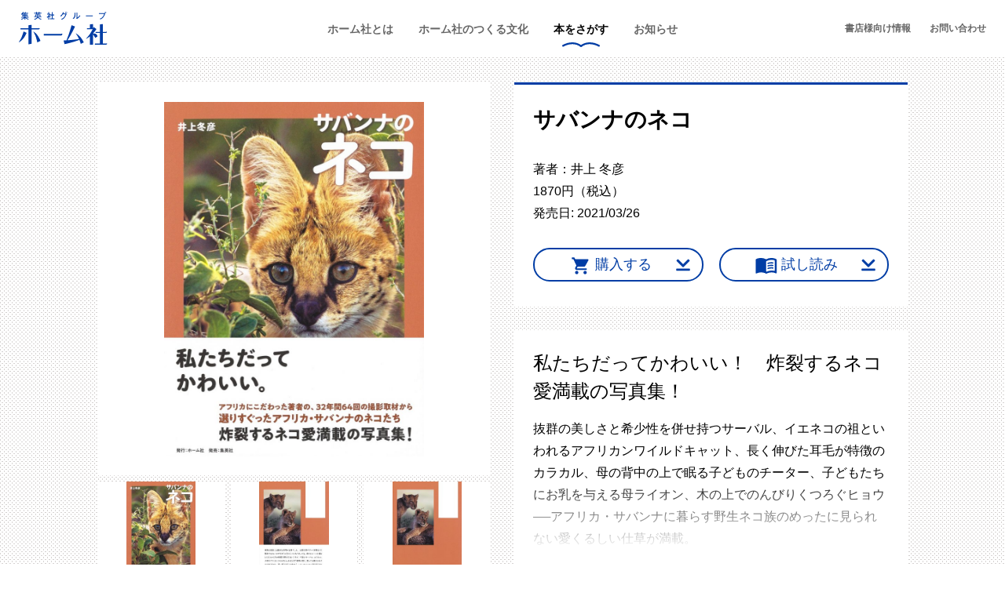

--- FILE ---
content_type: text/html; charset=UTF-8
request_url: https://www.homesha.co.jp/products/items/isbn-978-4-8342-5339-9/
body_size: 14219
content:
<!doctype html>
<html lang="ja">
<head>
	<meta charset="UTF-8">
	<meta name="viewport" content="width=device-width, initial-scale=1">
	<link rel="profile" href="http://gmpg.org/xfn/11">
	<link rel="preconnect" href="https://fonts.gstatic.com">
  <style>.force-hide { display: none !important; }</style>
  <script src="https://analytics.ahrefs.com/analytics.js" data-key="0uCBx1fR9sAJMJo5DN8Fkg" async></script>
	<meta name='robots' content='index, follow, max-image-preview:large, max-snippet:-1, max-video-preview:-1' />

	<!-- This site is optimized with the Yoast SEO plugin v19.11 - https://yoast.com/wordpress/plugins/seo/ -->
	<title>サバンナのネコ | ホーム社（集英社グループ）</title>
	<meta name="description" content="私たちだってかわいい！　炸裂するネコ愛満載の写真集！　抜群の美しさと希少性を併せ持つサーバル、イエネコの祖といわれるアフリカンワイルドキャット、長く伸びた耳毛が特徴のカラカル、母の背中の上で眠る子どものチーター、子どもたちにお乳を与える母ライオン、木の上でのんびりくつろぐヒョウ──アフリカ・サバンナに暮らす野生ネコ族のめったに見られない愛くるしい仕草が満載。アフリカにこだわった著者の、32年間64回の撮影取材から選りすぐった、炸裂するネコ愛満載の写真集！" />
	<link rel="canonical" href="https://www.homesha.co.jp/products/items/isbn-978-4-8342-5339-9/" />
	<meta property="og:locale" content="ja_JP" />
	<meta property="og:type" content="article" />
	<meta property="og:title" content="サバンナのネコ | ホーム社（集英社グループ）" />
	<meta property="og:description" content="私たちだってかわいい！　炸裂するネコ愛満載の写真集！　抜群の美しさと希少性を併せ持つサーバル、イエネコの祖といわれるアフリカンワイルドキャット、長く伸びた耳毛が特徴のカラカル、母の背中の上で眠る子どものチーター、子どもたちにお乳を与える母ライオン、木の上でのんびりくつろぐヒョウ──アフリカ・サバンナに暮らす野生ネコ族のめったに見られない愛くるしい仕草が満載。アフリカにこだわった著者の、32年間64回の撮影取材から選りすぐった、炸裂するネコ愛満載の写真集！" />
	<meta property="og:url" content="https://www.homesha.co.jp/products/items/isbn-978-4-8342-5339-9/" />
	<meta property="og:site_name" content="ホーム社（集英社グループ）" />
	<meta property="article:modified_time" content="2021-06-02T12:42:05+00:00" />
	<meta property="og:image" content="https://www.homesha.co.jp/wp-content/uploads/2021/04/9784834253399-1.jpg" />
	<meta property="og:image:width" content="876" />
	<meta property="og:image:height" content="1200" />
	<meta property="og:image:type" content="image/jpeg" />
	<meta name="twitter:card" content="summary_large_image" />
	<meta name="twitter:site" content="@homesha" />
	<meta name="twitter:label1" content="推定読み取り時間" />
	<meta name="twitter:data1" content="1分" />
	<script type="application/ld+json" class="yoast-schema-graph">{"@context":"https://schema.org","@graph":[{"@type":"WebPage","@id":"https://www.homesha.co.jp/products/items/isbn-978-4-8342-5339-9/","url":"https://www.homesha.co.jp/products/items/isbn-978-4-8342-5339-9/","name":"サバンナのネコ | ホーム社（集英社グループ）","isPartOf":{"@id":"https://www.homesha.co.jp/#website"},"primaryImageOfPage":{"@id":"https://www.homesha.co.jp/products/items/isbn-978-4-8342-5339-9/#primaryimage"},"image":{"@id":"https://www.homesha.co.jp/products/items/isbn-978-4-8342-5339-9/#primaryimage"},"thumbnailUrl":"https://www.homesha.co.jp/wp-content/uploads/2021/04/9784834253399-1.jpg","datePublished":"2021-03-26T03:00:00+00:00","dateModified":"2021-06-02T12:42:05+00:00","description":"私たちだってかわいい！　炸裂するネコ愛満載の写真集！　抜群の美しさと希少性を併せ持つサーバル、イエネコの祖といわれるアフリカンワイルドキャット、長く伸びた耳毛が特徴のカラカル、母の背中の上で眠る子どものチーター、子どもたちにお乳を与える母ライオン、木の上でのんびりくつろぐヒョウ──アフリカ・サバンナに暮らす野生ネコ族のめったに見られない愛くるしい仕草が満載。アフリカにこだわった著者の、32年間64回の撮影取材から選りすぐった、炸裂するネコ愛満載の写真集！","breadcrumb":{"@id":"https://www.homesha.co.jp/products/items/isbn-978-4-8342-5339-9/#breadcrumb"},"inLanguage":"ja","potentialAction":[{"@type":"ReadAction","target":["https://www.homesha.co.jp/products/items/isbn-978-4-8342-5339-9/"]}]},{"@type":"ImageObject","inLanguage":"ja","@id":"https://www.homesha.co.jp/products/items/isbn-978-4-8342-5339-9/#primaryimage","url":"https://www.homesha.co.jp/wp-content/uploads/2021/04/9784834253399-1.jpg","contentUrl":"https://www.homesha.co.jp/wp-content/uploads/2021/04/9784834253399-1.jpg","width":876,"height":1200},{"@type":"BreadcrumbList","@id":"https://www.homesha.co.jp/products/items/isbn-978-4-8342-5339-9/#breadcrumb","itemListElement":[{"@type":"ListItem","position":1,"name":"Home","item":"https://www.homesha.co.jp/"},{"@type":"ListItem","position":2,"name":"本をさがす","item":"https://www.homesha.co.jp/products/"},{"@type":"ListItem","position":3,"name":"書籍","item":"https://www.homesha.co.jp/products/genre/books/"},{"@type":"ListItem","position":4,"name":"アート・写真・エンタメ","item":"https://www.homesha.co.jp/products/genre/art/"},{"@type":"ListItem","position":5,"name":"サバンナのネコ"}]},{"@type":"WebSite","@id":"https://www.homesha.co.jp/#website","url":"https://www.homesha.co.jp/","name":"ホーム社（集英社グループ）","description":"","potentialAction":[{"@type":"SearchAction","target":{"@type":"EntryPoint","urlTemplate":"https://www.homesha.co.jp/?s={search_term_string}"},"query-input":"required name=search_term_string"}],"inLanguage":"ja"}]}</script>
	<!-- / Yoast SEO plugin. -->


<link rel='dns-prefetch' href='//fonts.googleapis.com' />
<link rel="alternate" type="application/rss+xml" title="ホーム社（集英社グループ） &raquo; フィード" href="https://www.homesha.co.jp/feed/" />
<script type="text/javascript">
window._wpemojiSettings = {"baseUrl":"https:\/\/s.w.org\/images\/core\/emoji\/14.0.0\/72x72\/","ext":".png","svgUrl":"https:\/\/s.w.org\/images\/core\/emoji\/14.0.0\/svg\/","svgExt":".svg","source":{"concatemoji":"https:\/\/www.homesha.co.jp\/wp-includes\/js\/wp-emoji-release.min.js?ver=6.1.9"}};
/*! This file is auto-generated */
!function(e,a,t){var n,r,o,i=a.createElement("canvas"),p=i.getContext&&i.getContext("2d");function s(e,t){var a=String.fromCharCode,e=(p.clearRect(0,0,i.width,i.height),p.fillText(a.apply(this,e),0,0),i.toDataURL());return p.clearRect(0,0,i.width,i.height),p.fillText(a.apply(this,t),0,0),e===i.toDataURL()}function c(e){var t=a.createElement("script");t.src=e,t.defer=t.type="text/javascript",a.getElementsByTagName("head")[0].appendChild(t)}for(o=Array("flag","emoji"),t.supports={everything:!0,everythingExceptFlag:!0},r=0;r<o.length;r++)t.supports[o[r]]=function(e){if(p&&p.fillText)switch(p.textBaseline="top",p.font="600 32px Arial",e){case"flag":return s([127987,65039,8205,9895,65039],[127987,65039,8203,9895,65039])?!1:!s([55356,56826,55356,56819],[55356,56826,8203,55356,56819])&&!s([55356,57332,56128,56423,56128,56418,56128,56421,56128,56430,56128,56423,56128,56447],[55356,57332,8203,56128,56423,8203,56128,56418,8203,56128,56421,8203,56128,56430,8203,56128,56423,8203,56128,56447]);case"emoji":return!s([129777,127995,8205,129778,127999],[129777,127995,8203,129778,127999])}return!1}(o[r]),t.supports.everything=t.supports.everything&&t.supports[o[r]],"flag"!==o[r]&&(t.supports.everythingExceptFlag=t.supports.everythingExceptFlag&&t.supports[o[r]]);t.supports.everythingExceptFlag=t.supports.everythingExceptFlag&&!t.supports.flag,t.DOMReady=!1,t.readyCallback=function(){t.DOMReady=!0},t.supports.everything||(n=function(){t.readyCallback()},a.addEventListener?(a.addEventListener("DOMContentLoaded",n,!1),e.addEventListener("load",n,!1)):(e.attachEvent("onload",n),a.attachEvent("onreadystatechange",function(){"complete"===a.readyState&&t.readyCallback()})),(e=t.source||{}).concatemoji?c(e.concatemoji):e.wpemoji&&e.twemoji&&(c(e.twemoji),c(e.wpemoji)))}(window,document,window._wpemojiSettings);
</script>
<style type="text/css">
img.wp-smiley,
img.emoji {
	display: inline !important;
	border: none !important;
	box-shadow: none !important;
	height: 1em !important;
	width: 1em !important;
	margin: 0 0.07em !important;
	vertical-align: -0.1em !important;
	background: none !important;
	padding: 0 !important;
}
</style>
	<link rel='stylesheet' id='wp-block-library-css' href='https://www.homesha.co.jp/wp-content/plugins/gutenberg/build/block-library/style.css?ver=14.7.0' type='text/css' media='all' />
<link rel='stylesheet' id='homesha-blocks-style-css' href='https://www.homesha.co.jp/wp-content/mu-plugins/build/style-index.css?ver=e114433381f2192a81f883d5b83a6671' type='text/css' media='all' />
<link rel='stylesheet' id='classic-theme-styles-css' href='https://www.homesha.co.jp/wp-includes/css/classic-themes.min.css?ver=1' type='text/css' media='all' />
<style id='global-styles-inline-css' type='text/css'>
body{--wp--preset--color--black: #000000;--wp--preset--color--cyan-bluish-gray: #abb8c3;--wp--preset--color--white: #ffffff;--wp--preset--color--pale-pink: #f78da7;--wp--preset--color--vivid-red: #cf2e2e;--wp--preset--color--luminous-vivid-orange: #ff6900;--wp--preset--color--luminous-vivid-amber: #fcb900;--wp--preset--color--light-green-cyan: #7bdcb5;--wp--preset--color--vivid-green-cyan: #00d084;--wp--preset--color--pale-cyan-blue: #8ed1fc;--wp--preset--color--vivid-cyan-blue: #0693e3;--wp--preset--color--vivid-purple: #9b51e0;--wp--preset--color--ivory-100: #f5f3ec;--wp--preset--color--gray-10: #f7f7f7;--wp--preset--color--gray-50: #f3f3f3;--wp--preset--color--gray-400: #666666;--wp--preset--color--red: #cc2929;--wp--preset--color--blue: #003da5;--wp--preset--gradient--vivid-cyan-blue-to-vivid-purple: linear-gradient(135deg,rgba(6,147,227,1) 0%,rgb(155,81,224) 100%);--wp--preset--gradient--light-green-cyan-to-vivid-green-cyan: linear-gradient(135deg,rgb(122,220,180) 0%,rgb(0,208,130) 100%);--wp--preset--gradient--luminous-vivid-amber-to-luminous-vivid-orange: linear-gradient(135deg,rgba(252,185,0,1) 0%,rgba(255,105,0,1) 100%);--wp--preset--gradient--luminous-vivid-orange-to-vivid-red: linear-gradient(135deg,rgba(255,105,0,1) 0%,rgb(207,46,46) 100%);--wp--preset--gradient--very-light-gray-to-cyan-bluish-gray: linear-gradient(135deg,rgb(238,238,238) 0%,rgb(169,184,195) 100%);--wp--preset--gradient--cool-to-warm-spectrum: linear-gradient(135deg,rgb(74,234,220) 0%,rgb(151,120,209) 20%,rgb(207,42,186) 40%,rgb(238,44,130) 60%,rgb(251,105,98) 80%,rgb(254,248,76) 100%);--wp--preset--gradient--blush-light-purple: linear-gradient(135deg,rgb(255,206,236) 0%,rgb(152,150,240) 100%);--wp--preset--gradient--blush-bordeaux: linear-gradient(135deg,rgb(254,205,165) 0%,rgb(254,45,45) 50%,rgb(107,0,62) 100%);--wp--preset--gradient--luminous-dusk: linear-gradient(135deg,rgb(255,203,112) 0%,rgb(199,81,192) 50%,rgb(65,88,208) 100%);--wp--preset--gradient--pale-ocean: linear-gradient(135deg,rgb(255,245,203) 0%,rgb(182,227,212) 50%,rgb(51,167,181) 100%);--wp--preset--gradient--electric-grass: linear-gradient(135deg,rgb(202,248,128) 0%,rgb(113,206,126) 100%);--wp--preset--gradient--midnight: linear-gradient(135deg,rgb(2,3,129) 0%,rgb(40,116,252) 100%);--wp--preset--duotone--dark-grayscale: url('#wp-duotone-dark-grayscale');--wp--preset--duotone--grayscale: url('#wp-duotone-grayscale');--wp--preset--duotone--purple-yellow: url('#wp-duotone-purple-yellow');--wp--preset--duotone--blue-red: url('#wp-duotone-blue-red');--wp--preset--duotone--midnight: url('#wp-duotone-midnight');--wp--preset--duotone--magenta-yellow: url('#wp-duotone-magenta-yellow');--wp--preset--duotone--purple-green: url('#wp-duotone-purple-green');--wp--preset--duotone--blue-orange: url('#wp-duotone-blue-orange');--wp--preset--font-size--small: 14px;--wp--preset--font-size--medium: 18px;--wp--preset--font-size--large: 20px;--wp--preset--font-size--x-large: 42px;--wp--preset--font-size--huge: 28px;--wp--preset--font-size--xlarge: 24px;--wp--preset--font-size--default: 16px;--wp--preset--font-size--xsmall: 12px;--wp--preset--spacing--20: 0.44rem;--wp--preset--spacing--30: 0.67rem;--wp--preset--spacing--40: 1rem;--wp--preset--spacing--50: 1.5rem;--wp--preset--spacing--60: 2.25rem;--wp--preset--spacing--70: 3.38rem;--wp--preset--spacing--80: 5.06rem;}:where(.is-layout-flex){gap: 0.5em;}body .is-layout-flow > .alignleft{float: left;margin-inline-start: 0;margin-inline-end: 2em;}body .is-layout-flow > .alignright{float: right;margin-inline-start: 2em;margin-inline-end: 0;}body .is-layout-flow > .aligncenter{margin-left: auto !important;margin-right: auto !important;}body .is-layout-constrained > .alignleft{float: left;margin-inline-start: 0;margin-inline-end: 2em;}body .is-layout-constrained > .alignright{float: right;margin-inline-start: 2em;margin-inline-end: 0;}body .is-layout-constrained > .aligncenter{margin-left: auto !important;margin-right: auto !important;}body .is-layout-constrained > :where(:not(.alignleft):not(.alignright):not(.alignfull)){max-width: var(--wp--style--global--content-size);margin-left: auto !important;margin-right: auto !important;}body .is-layout-constrained > .alignwide{max-width: var(--wp--style--global--wide-size);}body .is-layout-flex{display: flex;}body .is-layout-flex{flex-wrap: wrap;align-items: center;}body .is-layout-flex > *{margin: 0;}:where(.wp-block-columns.is-layout-flex){gap: 2em;}.has-black-color{color: var(--wp--preset--color--black) !important;}.has-cyan-bluish-gray-color{color: var(--wp--preset--color--cyan-bluish-gray) !important;}.has-white-color{color: var(--wp--preset--color--white) !important;}.has-pale-pink-color{color: var(--wp--preset--color--pale-pink) !important;}.has-vivid-red-color{color: var(--wp--preset--color--vivid-red) !important;}.has-luminous-vivid-orange-color{color: var(--wp--preset--color--luminous-vivid-orange) !important;}.has-luminous-vivid-amber-color{color: var(--wp--preset--color--luminous-vivid-amber) !important;}.has-light-green-cyan-color{color: var(--wp--preset--color--light-green-cyan) !important;}.has-vivid-green-cyan-color{color: var(--wp--preset--color--vivid-green-cyan) !important;}.has-pale-cyan-blue-color{color: var(--wp--preset--color--pale-cyan-blue) !important;}.has-vivid-cyan-blue-color{color: var(--wp--preset--color--vivid-cyan-blue) !important;}.has-vivid-purple-color{color: var(--wp--preset--color--vivid-purple) !important;}.has-black-background-color{background-color: var(--wp--preset--color--black) !important;}.has-cyan-bluish-gray-background-color{background-color: var(--wp--preset--color--cyan-bluish-gray) !important;}.has-white-background-color{background-color: var(--wp--preset--color--white) !important;}.has-pale-pink-background-color{background-color: var(--wp--preset--color--pale-pink) !important;}.has-vivid-red-background-color{background-color: var(--wp--preset--color--vivid-red) !important;}.has-luminous-vivid-orange-background-color{background-color: var(--wp--preset--color--luminous-vivid-orange) !important;}.has-luminous-vivid-amber-background-color{background-color: var(--wp--preset--color--luminous-vivid-amber) !important;}.has-light-green-cyan-background-color{background-color: var(--wp--preset--color--light-green-cyan) !important;}.has-vivid-green-cyan-background-color{background-color: var(--wp--preset--color--vivid-green-cyan) !important;}.has-pale-cyan-blue-background-color{background-color: var(--wp--preset--color--pale-cyan-blue) !important;}.has-vivid-cyan-blue-background-color{background-color: var(--wp--preset--color--vivid-cyan-blue) !important;}.has-vivid-purple-background-color{background-color: var(--wp--preset--color--vivid-purple) !important;}.has-black-border-color{border-color: var(--wp--preset--color--black) !important;}.has-cyan-bluish-gray-border-color{border-color: var(--wp--preset--color--cyan-bluish-gray) !important;}.has-white-border-color{border-color: var(--wp--preset--color--white) !important;}.has-pale-pink-border-color{border-color: var(--wp--preset--color--pale-pink) !important;}.has-vivid-red-border-color{border-color: var(--wp--preset--color--vivid-red) !important;}.has-luminous-vivid-orange-border-color{border-color: var(--wp--preset--color--luminous-vivid-orange) !important;}.has-luminous-vivid-amber-border-color{border-color: var(--wp--preset--color--luminous-vivid-amber) !important;}.has-light-green-cyan-border-color{border-color: var(--wp--preset--color--light-green-cyan) !important;}.has-vivid-green-cyan-border-color{border-color: var(--wp--preset--color--vivid-green-cyan) !important;}.has-pale-cyan-blue-border-color{border-color: var(--wp--preset--color--pale-cyan-blue) !important;}.has-vivid-cyan-blue-border-color{border-color: var(--wp--preset--color--vivid-cyan-blue) !important;}.has-vivid-purple-border-color{border-color: var(--wp--preset--color--vivid-purple) !important;}.has-vivid-cyan-blue-to-vivid-purple-gradient-background{background: var(--wp--preset--gradient--vivid-cyan-blue-to-vivid-purple) !important;}.has-light-green-cyan-to-vivid-green-cyan-gradient-background{background: var(--wp--preset--gradient--light-green-cyan-to-vivid-green-cyan) !important;}.has-luminous-vivid-amber-to-luminous-vivid-orange-gradient-background{background: var(--wp--preset--gradient--luminous-vivid-amber-to-luminous-vivid-orange) !important;}.has-luminous-vivid-orange-to-vivid-red-gradient-background{background: var(--wp--preset--gradient--luminous-vivid-orange-to-vivid-red) !important;}.has-very-light-gray-to-cyan-bluish-gray-gradient-background{background: var(--wp--preset--gradient--very-light-gray-to-cyan-bluish-gray) !important;}.has-cool-to-warm-spectrum-gradient-background{background: var(--wp--preset--gradient--cool-to-warm-spectrum) !important;}.has-blush-light-purple-gradient-background{background: var(--wp--preset--gradient--blush-light-purple) !important;}.has-blush-bordeaux-gradient-background{background: var(--wp--preset--gradient--blush-bordeaux) !important;}.has-luminous-dusk-gradient-background{background: var(--wp--preset--gradient--luminous-dusk) !important;}.has-pale-ocean-gradient-background{background: var(--wp--preset--gradient--pale-ocean) !important;}.has-electric-grass-gradient-background{background: var(--wp--preset--gradient--electric-grass) !important;}.has-midnight-gradient-background{background: var(--wp--preset--gradient--midnight) !important;}.has-small-font-size{font-size: var(--wp--preset--font-size--small) !important;}.has-medium-font-size{font-size: var(--wp--preset--font-size--medium) !important;}.has-large-font-size{font-size: var(--wp--preset--font-size--large) !important;}.has-x-large-font-size{font-size: var(--wp--preset--font-size--x-large) !important;}
:where(.wp-block-columns.is-layout-flex){gap: 2em;}
.wp-block-pullquote{font-size: 1.5em;line-height: 1.6;}
.wp-block-navigation a:where(:not(.wp-element-button)){color: inherit;}
</style>
<link rel='stylesheet' id='homesha-style-css' href='https://www.homesha.co.jp/wp-content/themes/homesha/build/index.css?ver=20240930700' type='text/css' media='all' />
<link rel='stylesheet' id='homesha-jp-poppins-css' href='https://fonts.googleapis.com/css2?family=Poppins%3Awght%40100%3B500%3B700&#038;display=swap&#038;ver=1.0.0' type='text/css' media='all' />
<script type='text/javascript' src='https://www.homesha.co.jp/wp-includes/js/dist/vendor/regenerator-runtime.min.js?ver=0.13.9' id='regenerator-runtime-js'></script>
<script type='text/javascript' src='https://www.homesha.co.jp/wp-content/plugins/gutenberg/build/vendors/inert-polyfill.min.js?ver=6.1.9' id='wp-inert-polyfill-js'></script>
<script type='text/javascript' src='https://www.homesha.co.jp/wp-includes/js/dist/vendor/wp-polyfill.min.js?ver=3.15.0' id='wp-polyfill-js'></script>
<script type='text/javascript' src='https://www.homesha.co.jp/wp-content/plugins/gutenberg/build/hooks/index.min.js?ver=b68e9bf6562f8d63a320' id='wp-hooks-js'></script>
<script type='text/javascript' src='https://www.homesha.co.jp/wp-content/plugins/gutenberg/build/i18n/index.min.js?ver=3d2aeabd3f84698c0e2c' id='wp-i18n-js'></script>
<script type='text/javascript' id='wp-i18n-js-after'>
wp.i18n.setLocaleData( { 'text direction\u0004ltr': [ 'ltr' ] } );
</script>
<script type='text/javascript' src='https://www.homesha.co.jp/wp-includes/js/jquery/jquery.min.js?ver=3.6.1' id='jquery-core-js'></script>
<script type='text/javascript' src='https://www.homesha.co.jp/wp-includes/js/jquery/jquery-migrate.min.js?ver=3.3.2' id='jquery-migrate-js'></script>
<link rel="https://api.w.org/" href="https://www.homesha.co.jp/wp-json/" /><link rel="alternate" type="application/json" href="https://www.homesha.co.jp/wp-json/wp/v2/products/4587" /><link rel="EditURI" type="application/rsd+xml" title="RSD" href="https://www.homesha.co.jp/xmlrpc.php?rsd" />
<link rel="wlwmanifest" type="application/wlwmanifest+xml" href="https://www.homesha.co.jp/wp-includes/wlwmanifest.xml" />
<meta name="generator" content="WordPress 6.1.9" />
<link rel='shortlink' href='https://www.homesha.co.jp/?p=4587' />
<link rel="alternate" type="application/json+oembed" href="https://www.homesha.co.jp/wp-json/oembed/1.0/embed?url=https%3A%2F%2Fwww.homesha.co.jp%2Fproducts%2Fitems%2Fisbn-978-4-8342-5339-9%2F" />
<link rel="alternate" type="text/xml+oembed" href="https://www.homesha.co.jp/wp-json/oembed/1.0/embed?url=https%3A%2F%2Fwww.homesha.co.jp%2Fproducts%2Fitems%2Fisbn-978-4-8342-5339-9%2F&#038;format=xml" />
<!-- Google Tag Manager -->
<script>(function(w,d,s,l,i){w[l]=w[l]||[];w[l].push({'gtm.start':new Date().getTime(),event:'gtm.js'});var f=d.getElementsByTagName(s)[0],j=d.createElement(s),dl=l!='dataLayer'?'&l='+l:'';j.async=true;j.src='https://www.googletagmanager.com/gtm.js?id='+i+dl;f.parentNode.insertBefore(j,f);})(window,document,'script','dataLayer','GTM-MST6GVT');</script>
<!-- End Google Tag Manager -->
<link rel="icon" href="https://www.homesha.co.jp/wp-content/uploads/2021/05/cropped-favicon-32x32.png" sizes="32x32" />
<link rel="icon" href="https://www.homesha.co.jp/wp-content/uploads/2021/05/cropped-favicon-192x192.png" sizes="192x192" />
<link rel="apple-touch-icon" href="https://www.homesha.co.jp/wp-content/uploads/2021/05/cropped-favicon-180x180.png" />
<meta name="msapplication-TileImage" content="https://www.homesha.co.jp/wp-content/uploads/2021/05/cropped-favicon-270x270.png" />
</head>

<body class="product-template-default single single-product postid-4587">
<svg xmlns="http://www.w3.org/2000/svg" viewBox="0 0 0 0" width="0" height="0" focusable="false" role="none" style="visibility: hidden; position: absolute; left: -9999px; overflow: hidden;" ><defs><filter id="wp-duotone-dark-grayscale"><feColorMatrix color-interpolation-filters="sRGB" type="matrix" values=" .299 .587 .114 0 0 .299 .587 .114 0 0 .299 .587 .114 0 0 .299 .587 .114 0 0 " /><feComponentTransfer color-interpolation-filters="sRGB" ><feFuncR type="table" tableValues="0 0.49803921568627" /><feFuncG type="table" tableValues="0 0.49803921568627" /><feFuncB type="table" tableValues="0 0.49803921568627" /><feFuncA type="table" tableValues="1 1" /></feComponentTransfer><feComposite in2="SourceGraphic" operator="in" /></filter></defs></svg><svg xmlns="http://www.w3.org/2000/svg" viewBox="0 0 0 0" width="0" height="0" focusable="false" role="none" style="visibility: hidden; position: absolute; left: -9999px; overflow: hidden;" ><defs><filter id="wp-duotone-grayscale"><feColorMatrix color-interpolation-filters="sRGB" type="matrix" values=" .299 .587 .114 0 0 .299 .587 .114 0 0 .299 .587 .114 0 0 .299 .587 .114 0 0 " /><feComponentTransfer color-interpolation-filters="sRGB" ><feFuncR type="table" tableValues="0 1" /><feFuncG type="table" tableValues="0 1" /><feFuncB type="table" tableValues="0 1" /><feFuncA type="table" tableValues="1 1" /></feComponentTransfer><feComposite in2="SourceGraphic" operator="in" /></filter></defs></svg><svg xmlns="http://www.w3.org/2000/svg" viewBox="0 0 0 0" width="0" height="0" focusable="false" role="none" style="visibility: hidden; position: absolute; left: -9999px; overflow: hidden;" ><defs><filter id="wp-duotone-purple-yellow"><feColorMatrix color-interpolation-filters="sRGB" type="matrix" values=" .299 .587 .114 0 0 .299 .587 .114 0 0 .299 .587 .114 0 0 .299 .587 .114 0 0 " /><feComponentTransfer color-interpolation-filters="sRGB" ><feFuncR type="table" tableValues="0.54901960784314 0.98823529411765" /><feFuncG type="table" tableValues="0 1" /><feFuncB type="table" tableValues="0.71764705882353 0.25490196078431" /><feFuncA type="table" tableValues="1 1" /></feComponentTransfer><feComposite in2="SourceGraphic" operator="in" /></filter></defs></svg><svg xmlns="http://www.w3.org/2000/svg" viewBox="0 0 0 0" width="0" height="0" focusable="false" role="none" style="visibility: hidden; position: absolute; left: -9999px; overflow: hidden;" ><defs><filter id="wp-duotone-blue-red"><feColorMatrix color-interpolation-filters="sRGB" type="matrix" values=" .299 .587 .114 0 0 .299 .587 .114 0 0 .299 .587 .114 0 0 .299 .587 .114 0 0 " /><feComponentTransfer color-interpolation-filters="sRGB" ><feFuncR type="table" tableValues="0 1" /><feFuncG type="table" tableValues="0 0.27843137254902" /><feFuncB type="table" tableValues="0.5921568627451 0.27843137254902" /><feFuncA type="table" tableValues="1 1" /></feComponentTransfer><feComposite in2="SourceGraphic" operator="in" /></filter></defs></svg><svg xmlns="http://www.w3.org/2000/svg" viewBox="0 0 0 0" width="0" height="0" focusable="false" role="none" style="visibility: hidden; position: absolute; left: -9999px; overflow: hidden;" ><defs><filter id="wp-duotone-midnight"><feColorMatrix color-interpolation-filters="sRGB" type="matrix" values=" .299 .587 .114 0 0 .299 .587 .114 0 0 .299 .587 .114 0 0 .299 .587 .114 0 0 " /><feComponentTransfer color-interpolation-filters="sRGB" ><feFuncR type="table" tableValues="0 0" /><feFuncG type="table" tableValues="0 0.64705882352941" /><feFuncB type="table" tableValues="0 1" /><feFuncA type="table" tableValues="1 1" /></feComponentTransfer><feComposite in2="SourceGraphic" operator="in" /></filter></defs></svg><svg xmlns="http://www.w3.org/2000/svg" viewBox="0 0 0 0" width="0" height="0" focusable="false" role="none" style="visibility: hidden; position: absolute; left: -9999px; overflow: hidden;" ><defs><filter id="wp-duotone-magenta-yellow"><feColorMatrix color-interpolation-filters="sRGB" type="matrix" values=" .299 .587 .114 0 0 .299 .587 .114 0 0 .299 .587 .114 0 0 .299 .587 .114 0 0 " /><feComponentTransfer color-interpolation-filters="sRGB" ><feFuncR type="table" tableValues="0.78039215686275 1" /><feFuncG type="table" tableValues="0 0.94901960784314" /><feFuncB type="table" tableValues="0.35294117647059 0.47058823529412" /><feFuncA type="table" tableValues="1 1" /></feComponentTransfer><feComposite in2="SourceGraphic" operator="in" /></filter></defs></svg><svg xmlns="http://www.w3.org/2000/svg" viewBox="0 0 0 0" width="0" height="0" focusable="false" role="none" style="visibility: hidden; position: absolute; left: -9999px; overflow: hidden;" ><defs><filter id="wp-duotone-purple-green"><feColorMatrix color-interpolation-filters="sRGB" type="matrix" values=" .299 .587 .114 0 0 .299 .587 .114 0 0 .299 .587 .114 0 0 .299 .587 .114 0 0 " /><feComponentTransfer color-interpolation-filters="sRGB" ><feFuncR type="table" tableValues="0.65098039215686 0.40392156862745" /><feFuncG type="table" tableValues="0 1" /><feFuncB type="table" tableValues="0.44705882352941 0.4" /><feFuncA type="table" tableValues="1 1" /></feComponentTransfer><feComposite in2="SourceGraphic" operator="in" /></filter></defs></svg><svg xmlns="http://www.w3.org/2000/svg" viewBox="0 0 0 0" width="0" height="0" focusable="false" role="none" style="visibility: hidden; position: absolute; left: -9999px; overflow: hidden;" ><defs><filter id="wp-duotone-blue-orange"><feColorMatrix color-interpolation-filters="sRGB" type="matrix" values=" .299 .587 .114 0 0 .299 .587 .114 0 0 .299 .587 .114 0 0 .299 .587 .114 0 0 " /><feComponentTransfer color-interpolation-filters="sRGB" ><feFuncR type="table" tableValues="0.098039215686275 1" /><feFuncG type="table" tableValues="0 0.66274509803922" /><feFuncB type="table" tableValues="0.84705882352941 0.41960784313725" /><feFuncA type="table" tableValues="1 1" /></feComponentTransfer><feComposite in2="SourceGraphic" operator="in" /></filter></defs></svg><!-- Google Tag Manager (noscript) -->
<noscript><iframe src="https://www.googletagmanager.com/ns.html?id=GTM-MST6GVT" height="0" width="0" style="display:none;visibility:hidden"></iframe></noscript>
<!-- End Google Tag Manager (noscript) -->
<div id="page" class="site">
	<a class="skip-link screen-reader-text" href="#primary">メニューをスキップ</a>
	<header id="masthead" class="site-header container container_full">
		<div class="site-branding site-header__branding">
							<p class="site-branding__title"><a href="https://www.homesha.co.jp/" rel="home"><img src="https://www.homesha.co.jp/wp-content/themes/homesha/assets/images/logo.svg" alt="ホーム社（集英社グループ）"></a></p>
						</div><!-- .site-branding -->
		<nav class="site-navigation site-header__navigation">
			<button class="menu-toggle js-navigation-toggle" type="button" aria-controls="site-navigation" aria-expanded="false">メインメニュー</button>
			<div class="site-navigation__inner js-navigation" id="site-navigation">
				<div class="header-primary-nav site-navigation__primary">
					<ul id="header-primary" class="header-primary-nav__list">
						<li class="header-primary-nav__list-item menu-item menu-item-has-children">
							<a href="https://www.homesha.co.jp/company/" class="header-primary-nav__list-item-link">ホーム社とは</a>
							<div class="header-primary-nav-child header-primary-nav__sub-menu">
								<div class="container header-primary-nav-child__container">
									<div class="header-primary-nav-child__heading">
										ホーム社とは
										<button class="header-primary-nav-child__close">閉じる</button>
									</div>
																		<ul class="header-primary-nav-child__list header-primary-nav-child__list--company">
																				<li class="header-primary-nav-child__list-item nav-card-block nav-card-block--company">
											<figure class="nav-card-block__thumbnail nav-card-block__thumbnail--company">
												<a href="https://www.homesha.co.jp/company/info/">
													<img width="300" height="202" src="https://www.homesha.co.jp/wp-content/uploads/2021/04/cor_01-300x202.jpg" class="attachment-medium size-medium wp-post-image" alt="" decoding="async" loading="lazy" srcset="https://www.homesha.co.jp/wp-content/uploads/2021/04/cor_01-300x202.jpg 300w, https://www.homesha.co.jp/wp-content/uploads/2021/04/cor_01-1024x688.jpg 1024w, https://www.homesha.co.jp/wp-content/uploads/2021/04/cor_01-150x101.jpg 150w, https://www.homesha.co.jp/wp-content/uploads/2021/04/cor_01-768x516.jpg 768w, https://www.homesha.co.jp/wp-content/uploads/2021/04/cor_01.jpg 1452w" sizes="(max-width: 300px) 100vw, 300px" />												</a>
											</figure>
											<a href="https://www.homesha.co.jp/company/info/" class="nav-card-block__title nav-card-block__title--company is-style-next">会社概要</a>
										</li>
																				<li class="header-primary-nav-child__list-item nav-card-block nav-card-block--company">
											<figure class="nav-card-block__thumbnail nav-card-block__thumbnail--company">
												<a href="https://www.homesha.co.jp/company/history/">
													<img width="300" height="202" src="https://www.homesha.co.jp/wp-content/uploads/2021/04/cor_03-300x202.jpg" class="attachment-medium size-medium wp-post-image" alt="" decoding="async" loading="lazy" srcset="https://www.homesha.co.jp/wp-content/uploads/2021/04/cor_03-300x202.jpg 300w, https://www.homesha.co.jp/wp-content/uploads/2021/04/cor_03-1024x688.jpg 1024w, https://www.homesha.co.jp/wp-content/uploads/2021/04/cor_03-150x101.jpg 150w, https://www.homesha.co.jp/wp-content/uploads/2021/04/cor_03-768x516.jpg 768w, https://www.homesha.co.jp/wp-content/uploads/2021/04/cor_03.jpg 1454w" sizes="(max-width: 300px) 100vw, 300px" />												</a>
											</figure>
											<a href="https://www.homesha.co.jp/company/history/" class="nav-card-block__title nav-card-block__title--company is-style-next">これまでのあゆみ</a>
										</li>
																				<li class="header-primary-nav-child__list-item nav-card-block nav-card-block--company">
											<figure class="nav-card-block__thumbnail nav-card-block__thumbnail--company">
												<a href="https://www.homesha.co.jp/company/recruit/">
													<img width="300" height="202" src="https://www.homesha.co.jp/wp-content/uploads/2021/04/cor_02-300x202.jpg" class="attachment-medium size-medium wp-post-image" alt="" decoding="async" loading="lazy" srcset="https://www.homesha.co.jp/wp-content/uploads/2021/04/cor_02-300x202.jpg 300w, https://www.homesha.co.jp/wp-content/uploads/2021/04/cor_02-1024x688.jpg 1024w, https://www.homesha.co.jp/wp-content/uploads/2021/04/cor_02-150x101.jpg 150w, https://www.homesha.co.jp/wp-content/uploads/2021/04/cor_02-768x516.jpg 768w, https://www.homesha.co.jp/wp-content/uploads/2021/04/cor_02.jpg 1452w" sizes="(max-width: 300px) 100vw, 300px" />												</a>
											</figure>
											<a href="https://www.homesha.co.jp/company/recruit/" class="nav-card-block__title nav-card-block__title--company is-style-next">採用情報</a>
										</li>
																			</ul>
																		<a href="https://www.homesha.co.jp/company/" class="header-primary-nav-child__parent-link is-style-next">ホーム社とはトップ</a>
								</div>
							</div>
						</li>
						<li class="header-primary-nav__list-item menu-item">
							<a href="https://www.homesha.co.jp/culture/" class="header-primary-nav__list-item-link">ホーム社のつくる文化</a>
						</li>
						<li class="header-primary-nav__list-item menu-item menu-item-has-children">
							<a href="https://www.homesha.co.jp/products/" class="header-primary-nav__list-item-link is-current">本をさがす</a>
							<div class="header-primary-nav-child header-primary-nav__sub-menu">
								<div class="container header-primary-nav-child__container">
									<div class="header-primary-nav-child__heading">
										本をさがす
										<button class="header-primary-nav-child__close">閉じる</button>
									</div>
																		<ul class="header-primary-nav-child__list header-primary-nav-child__list--book">
																					<li class="header-primary-nav-child__list-item header-primary-nav-child__list-item--book nav-card-block">
																								<div class="nav-card-block__thumbnail nav-card-block__thumbnail--book book-box book-box--shadow">
													<figure class="book-box__inner">
														<a href="https://www.homesha.co.jp/products/genre/magazines/">
															<img width="240" height="300" src="https://www.homesha.co.jp/wp-content/uploads/2025/10/202512duetcover-240x300.jpg" class="attachment-medium size-medium" alt="雑誌" decoding="async" loading="lazy" srcset="https://www.homesha.co.jp/wp-content/uploads/2025/10/202512duetcover-240x300.jpg 240w, https://www.homesha.co.jp/wp-content/uploads/2025/10/202512duetcover-819x1024.jpg 819w, https://www.homesha.co.jp/wp-content/uploads/2025/10/202512duetcover-120x150.jpg 120w, https://www.homesha.co.jp/wp-content/uploads/2025/10/202512duetcover-768x960.jpg 768w, https://www.homesha.co.jp/wp-content/uploads/2025/10/202512duetcover.jpg 960w" sizes="(max-width: 240px) 100vw, 240px" />														</a>
													</figure>
												</div>
																								<a href="https://www.homesha.co.jp/products/genre/magazines/" class="nav-card-block__title is-style-next">雑誌</a>
											</li>
																					<li class="header-primary-nav-child__list-item header-primary-nav-child__list-item--book nav-card-block">
																								<div class="nav-card-block__thumbnail nav-card-block__thumbnail--book book-box book-box--shadow">
													<figure class="book-box__inner">
														<a href="https://www.homesha.co.jp/products/genre/comics/">
															<img width="211" height="300" src="https://www.homesha.co.jp/wp-content/uploads/2026/01/9784834233506-211x300.jpg" class="attachment-medium size-medium" alt="コミック" decoding="async" loading="lazy" srcset="https://www.homesha.co.jp/wp-content/uploads/2026/01/9784834233506-211x300.jpg 211w, https://www.homesha.co.jp/wp-content/uploads/2026/01/9784834233506-720x1024.jpg 720w, https://www.homesha.co.jp/wp-content/uploads/2026/01/9784834233506-106x150.jpg 106w, https://www.homesha.co.jp/wp-content/uploads/2026/01/9784834233506-768x1092.jpg 768w, https://www.homesha.co.jp/wp-content/uploads/2026/01/9784834233506.jpg 844w" sizes="(max-width: 211px) 100vw, 211px" />														</a>
													</figure>
												</div>
																								<a href="https://www.homesha.co.jp/products/genre/comics/" class="nav-card-block__title is-style-next">コミック</a>
											</li>
																					<li class="header-primary-nav-child__list-item header-primary-nav-child__list-item--book nav-card-block">
																								<div class="nav-card-block__thumbnail nav-card-block__thumbnail--book book-box book-box--shadow">
													<figure class="book-box__inner">
														<a href="https://www.homesha.co.jp/products/genre/comics-bl/">
															<img width="211" height="300" src="https://www.homesha.co.jp/wp-content/uploads/2025/12/9784834265729-211x300.jpg" class="attachment-medium size-medium" alt="BLコミック" decoding="async" loading="lazy" srcset="https://www.homesha.co.jp/wp-content/uploads/2025/12/9784834265729-211x300.jpg 211w, https://www.homesha.co.jp/wp-content/uploads/2025/12/9784834265729-720x1024.jpg 720w, https://www.homesha.co.jp/wp-content/uploads/2025/12/9784834265729-106x150.jpg 106w, https://www.homesha.co.jp/wp-content/uploads/2025/12/9784834265729-768x1092.jpg 768w, https://www.homesha.co.jp/wp-content/uploads/2025/12/9784834265729.jpg 844w" sizes="(max-width: 211px) 100vw, 211px" />														</a>
													</figure>
												</div>
																								<a href="https://www.homesha.co.jp/products/genre/comics-bl/" class="nav-card-block__title is-style-next">BLコミック</a>
											</li>
																					<li class="header-primary-nav-child__list-item header-primary-nav-child__list-item--book nav-card-block">
																								<div class="nav-card-block__thumbnail nav-card-block__thumbnail--book book-box book-box--shadow">
													<figure class="book-box__inner">
														<a href="https://www.homesha.co.jp/products/genre/books/">
															<img width="209" height="300" src="https://www.homesha.co.jp/wp-content/uploads/2025/12/9784834254129-209x300.jpg" class="attachment-medium size-medium" alt="書籍" decoding="async" loading="lazy" srcset="https://www.homesha.co.jp/wp-content/uploads/2025/12/9784834254129-209x300.jpg 209w, https://www.homesha.co.jp/wp-content/uploads/2025/12/9784834254129-713x1024.jpg 713w, https://www.homesha.co.jp/wp-content/uploads/2025/12/9784834254129-105x150.jpg 105w, https://www.homesha.co.jp/wp-content/uploads/2025/12/9784834254129-768x1102.jpg 768w, https://www.homesha.co.jp/wp-content/uploads/2025/12/9784834254129.jpg 836w" sizes="(max-width: 209px) 100vw, 209px" />														</a>
													</figure>
												</div>
																								<a href="https://www.homesha.co.jp/products/genre/books/" class="nav-card-block__title is-style-next">書籍</a>
											</li>
																			</ul>
																											<a href="https://www.homesha.co.jp/products/" class="header-primary-nav-child__parent-link is-style-next">本をさがすトップ</a>
																	</div>
							</div>
						</li>
						<li class="header-primary-nav__list-item menu-item menu-item-has-children">
							<a href="https://www.homesha.co.jp/news/" class="header-primary-nav__list-item-link">お知らせ</a>
							<div class="header-primary-nav-child header-primary-nav__sub-menu">
								<div class="container header-primary-nav-child__container">
									<div class="header-primary-nav-child__heading">
										お知らせ
										<button class="header-primary-nav-child__close">閉じる</button>
									</div>
																		<ul class="header-primary-nav-child__list header-primary-nav-child__list--archive">
											<li class="header-primary-nav-child__list-item header-primary-nav-child__list-item--archive"><a class="header-primary-nav-child__list-item-link--archive is-style-next" href='https://www.homesha.co.jp/news/2026/'>2026年</a></li>
	<li class="header-primary-nav-child__list-item header-primary-nav-child__list-item--archive"><a class="header-primary-nav-child__list-item-link--archive is-style-next" href='https://www.homesha.co.jp/news/2025/'>2025年</a></li>
	<li class="header-primary-nav-child__list-item header-primary-nav-child__list-item--archive"><a class="header-primary-nav-child__list-item-link--archive is-style-next" href='https://www.homesha.co.jp/news/2024/'>2024年</a></li>
	<li class="header-primary-nav-child__list-item header-primary-nav-child__list-item--archive"><a class="header-primary-nav-child__list-item-link--archive is-style-next" href='https://www.homesha.co.jp/news/2023/'>2023年</a></li>
	<li class="header-primary-nav-child__list-item header-primary-nav-child__list-item--archive"><a class="header-primary-nav-child__list-item-link--archive is-style-next" href='https://www.homesha.co.jp/news/2022/'>2022年</a></li>
									</ul>
									<a href="https://www.homesha.co.jp/news/" class="header-primary-nav-child__parent-link is-style-next">お知らせトップ</a>
								</div>
							</div>
						</li>
					</ul>
				</div>
			<div class="header-secondary-nav site-navigation__secondary"><ul id="secondary-nav" class="header-secondary-nav__list"><li id="menu-item-2070" class="menu-item menu-item-type-custom menu-item-object-custom menu-item-2070"><a href="/for-store/">書店様向け情報</a></li>
<li id="menu-item-6741" class="menu-item menu-item-type-post_type menu-item-object-page menu-item-6741"><a href="https://www.homesha.co.jp/contact/">お問い合わせ</a></li>
</ul></div>			</div>
		</nav><!-- .site-navigation -->
	</header><!-- #masthead -->

<main id="primary" class="site-main">
	<div class="container">
	
<article id="post-4587" class="post-4587 product type-product status-publish has-post-thumbnail hentry genre-art">
	<header class="page-header page-full-bg alignfull">
		<div class="page-header__inner-container entry-products-header">
						<div class="entry-products-header__book-images book-images-carousel">
				<div class="book-images-carousel__main-image book-box">
					<figure class="book-box__inner book-images-carousel__main-image-figure">
													<a href="https://www.homesha.co.jp/wp-content/uploads/2021/04/9784834253399-1.jpg" class="book-images-carousel__main-image-figure-link js-swapimage-main" data-rel="lightcase:book-images:slideshow" title="1/6">
								<img width="748" height="1024" src="https://www.homesha.co.jp/wp-content/uploads/2021/04/9784834253399-1-748x1024.jpg" class="attachment-large size-large wp-post-image" alt="" decoding="async" srcset="https://www.homesha.co.jp/wp-content/uploads/2021/04/9784834253399-1-748x1024.jpg 748w, https://www.homesha.co.jp/wp-content/uploads/2021/04/9784834253399-1-219x300.jpg 219w, https://www.homesha.co.jp/wp-content/uploads/2021/04/9784834253399-1-110x150.jpg 110w, https://www.homesha.co.jp/wp-content/uploads/2021/04/9784834253399-1-768x1052.jpg 768w, https://www.homesha.co.jp/wp-content/uploads/2021/04/9784834253399-1.jpg 876w" sizes="(max-width: 748px) 100vw, 748px" />							</a>
											</figure>
																<img src="https://www.homesha.co.jp/wp-content/themes/homesha/assets/images/ico_zoom.svg" width="32" height="32" alt="拡大" class="icon-zoom">
									</div>
				<div class="book-images-carousel__thumbnails">
												<div class="book-images-carousel__thumbnail">
								<figure>
									<a href="https://www.homesha.co.jp/wp-content/uploads/2021/04/9784834253399_110-748x1024.jpg" data-rel="lightcase:book-images:slideshow" title="2/6">
										<img width="219" height="300" src="https://www.homesha.co.jp/wp-content/uploads/2021/04/9784834253399_110-219x300.jpg" class="attachment-medium size-medium" alt="" decoding="async" loading="lazy" srcset="https://www.homesha.co.jp/wp-content/uploads/2021/04/9784834253399_110-219x300.jpg 219w, https://www.homesha.co.jp/wp-content/uploads/2021/04/9784834253399_110-748x1024.jpg 748w, https://www.homesha.co.jp/wp-content/uploads/2021/04/9784834253399_110-110x150.jpg 110w, https://www.homesha.co.jp/wp-content/uploads/2021/04/9784834253399_110-768x1052.jpg 768w, https://www.homesha.co.jp/wp-content/uploads/2021/04/9784834253399_110.jpg 876w" sizes="(max-width: 219px) 100vw, 219px" />									</a>
								</figure>
							</div>
														<div class="book-images-carousel__thumbnail">
								<figure>
									<a href="https://www.homesha.co.jp/wp-content/uploads/2021/04/9784834253399_120-748x1024.jpg" data-rel="lightcase:book-images:slideshow" title="3/6">
										<img width="219" height="300" src="https://www.homesha.co.jp/wp-content/uploads/2021/04/9784834253399_120-219x300.jpg" class="attachment-medium size-medium" alt="" decoding="async" loading="lazy" srcset="https://www.homesha.co.jp/wp-content/uploads/2021/04/9784834253399_120-219x300.jpg 219w, https://www.homesha.co.jp/wp-content/uploads/2021/04/9784834253399_120-748x1024.jpg 748w, https://www.homesha.co.jp/wp-content/uploads/2021/04/9784834253399_120-110x150.jpg 110w, https://www.homesha.co.jp/wp-content/uploads/2021/04/9784834253399_120-768x1052.jpg 768w, https://www.homesha.co.jp/wp-content/uploads/2021/04/9784834253399_120.jpg 876w" sizes="(max-width: 219px) 100vw, 219px" />									</a>
								</figure>
							</div>
														<div class="book-images-carousel__thumbnail">
								<figure>
									<a href="https://www.homesha.co.jp/wp-content/uploads/2021/04/9784834253399_130-748x1024.jpg" data-rel="lightcase:book-images:slideshow" title="4/6">
										<img width="219" height="300" src="https://www.homesha.co.jp/wp-content/uploads/2021/04/9784834253399_130-219x300.jpg" class="attachment-medium size-medium" alt="" decoding="async" loading="lazy" srcset="https://www.homesha.co.jp/wp-content/uploads/2021/04/9784834253399_130-219x300.jpg 219w, https://www.homesha.co.jp/wp-content/uploads/2021/04/9784834253399_130-748x1024.jpg 748w, https://www.homesha.co.jp/wp-content/uploads/2021/04/9784834253399_130-110x150.jpg 110w, https://www.homesha.co.jp/wp-content/uploads/2021/04/9784834253399_130-768x1052.jpg 768w, https://www.homesha.co.jp/wp-content/uploads/2021/04/9784834253399_130.jpg 876w" sizes="(max-width: 219px) 100vw, 219px" />									</a>
								</figure>
							</div>
														<div class="book-images-carousel__thumbnail">
								<figure>
									<a href="https://www.homesha.co.jp/wp-content/uploads/2021/04/9784834253399_140-724x1024.jpg" data-rel="lightcase:book-images:slideshow" title="5/6">
										<img width="212" height="300" src="https://www.homesha.co.jp/wp-content/uploads/2021/04/9784834253399_140-212x300.jpg" class="attachment-medium size-medium" alt="" decoding="async" loading="lazy" srcset="https://www.homesha.co.jp/wp-content/uploads/2021/04/9784834253399_140-212x300.jpg 212w, https://www.homesha.co.jp/wp-content/uploads/2021/04/9784834253399_140-724x1024.jpg 724w, https://www.homesha.co.jp/wp-content/uploads/2021/04/9784834253399_140-106x150.jpg 106w, https://www.homesha.co.jp/wp-content/uploads/2021/04/9784834253399_140-768x1087.jpg 768w, https://www.homesha.co.jp/wp-content/uploads/2021/04/9784834253399_140.jpg 848w" sizes="(max-width: 212px) 100vw, 212px" />									</a>
								</figure>
							</div>
														<div class="book-images-carousel__thumbnail">
								<figure>
									<a href="https://www.homesha.co.jp/wp-content/uploads/2021/04/9784834253399_150-724x1024.jpg" data-rel="lightcase:book-images:slideshow" title="6/6">
										<img width="212" height="300" src="https://www.homesha.co.jp/wp-content/uploads/2021/04/9784834253399_150-212x300.jpg" class="attachment-medium size-medium" alt="" decoding="async" loading="lazy" srcset="https://www.homesha.co.jp/wp-content/uploads/2021/04/9784834253399_150-212x300.jpg 212w, https://www.homesha.co.jp/wp-content/uploads/2021/04/9784834253399_150-724x1024.jpg 724w, https://www.homesha.co.jp/wp-content/uploads/2021/04/9784834253399_150-106x150.jpg 106w, https://www.homesha.co.jp/wp-content/uploads/2021/04/9784834253399_150-768x1087.jpg 768w, https://www.homesha.co.jp/wp-content/uploads/2021/04/9784834253399_150.jpg 848w" sizes="(max-width: 212px) 100vw, 212px" />									</a>
								</figure>
							</div>
											</div>
			</div>
			<div class="entry-products-header__book-information">
				<div class="entry-products-header__book-data entry-header">
					<div class="entry-products-header__book-data-content">
													<h1 class="entry-header__title entry-title">
								サバンナのネコ																							</h1>
												<div class="entry-header__excerpt">
							<p>著者：井上 冬彦</p>
															<p>1870円（税込）</p>
														<p class="">発売日: 2021/03/26</p>															<div class="wp-block-buttons entry-products-header__book-data-buttons">
																			<div class="wp-block-button is-style-outline has-icon has-icon--buy has-icon--anchor entry-products-header__book-data-button">
											<a class="wp-block-button__link" href="#buy">購入する</a>
										</div>
																												<div class="wp-block-button is-style-outline has-icon has-icon--preview has-icon--anchor entry-products-header__book-data-button">
											<a class="wp-block-button__link" href="#preview">試し読み</a>
										</div>
																	</div>
													</div>
					</div>
				</div>
				<div class="entry-products-header__book-description book-description">
											<h2 class="book-description__copy">私たちだってかわいい！　炸裂するネコ愛満載の写真集！</h2>
															<div class="wp-block-homesha-text-accordion text-accordion-wrapper" data-accordion-height="168">
						<p class="book-description__text text-accordion js-text-accordion" id="introduction-text">抜群の美しさと希少性を併せ持つサーバル、イエネコの祖といわれるアフリカンワイルドキャット、長く伸びた耳毛が特徴のカラカル、母の背中の上で眠る子どものチーター、子どもたちにお乳を与える母ライオン、木の上でのんびりくつろぐヒョウ──アフリカ・サバンナに暮らす野生ネコ族のめったに見られない愛くるしい仕草が満載。<br />
アフリカにこだわった著者の、32年間64回の撮影取材から選りすぐった、炸裂するネコ愛満載の写真集！</p>
						<button class="book-description__btn accordion-button js-text-accordion-button" aria-controls="introduction-text">もっと見る</button>
					</div>
									</div>
			</div>
		</div><!-- .page-header__inner-container -->
	</header><!-- .entry-header -->

	<div class="entry-content">
		
<div class="wp-block-group is-layout-flow"><div class="wp-block-group__inner-container">
<div class="wp-block-columns is-layout-flex wp-container-2">
<div class="wp-block-column is-layout-flow">
<h2 class="has-icon has-icon--preview wp-block-heading" id="preview">試し読み</h2>



<figure class="wp-block-image size-large is-resized"><img decoding="async" loading="lazy" src="https://www.homesha.co.jp/wp-content/uploads/2021/04/サバンナのネコ4-5-1-1024x699.jpg" alt="" class="wp-image-6361" width="768" height="524" srcset="https://www.homesha.co.jp/wp-content/uploads/2021/04/サバンナのネコ4-5-1-1024x699.jpg 1024w, https://www.homesha.co.jp/wp-content/uploads/2021/04/サバンナのネコ4-5-1-300x205.jpg 300w, https://www.homesha.co.jp/wp-content/uploads/2021/04/サバンナのネコ4-5-1-150x102.jpg 150w, https://www.homesha.co.jp/wp-content/uploads/2021/04/サバンナのネコ4-5-1-768x524.jpg 768w, https://www.homesha.co.jp/wp-content/uploads/2021/04/サバンナのネコ4-5-1.jpg 1184w" sizes="(max-width: 768px) 100vw, 768px" /></figure>


<div class="wp-block-buttons"><div class="wp-block-button is-style-outline"><a class="wp-block-button__link" href="http://books.shueisha.co.jp/items/contents.html?isbn=978-4-8342-5339-9" target="_blank" rel="noopener">『集英社の本』サイトで続きを見る</a></div></div>
</div>
</div>
</div></div>



<div class="wp-block-group is-layout-flow"><div class="wp-block-group__inner-container">
<h2 class="has-icon has-icon--buy wp-block-heading" id="buy">購入する</h2>



<div class="wp-block-columns is-layout-flex wp-container-5">
<div class="wp-block-column is-layout-flow">
<h3 class="is-style-none has-icon-after has-icon-after--ec wp-block-heading">ネット書店で注文する</h3>


<div class="wp-block-buttons box-has-bg book-store-buttons"><div class="wp-block-button is-style-outline is-style-text-sm book-store-button"><a class="wp-block-button__link" href="https://www.amazon.co.jp/dp/4834253392" target="_blank" rel="noopener">Amazon</a></div><div class="wp-block-button is-style-outline is-style-text-sm book-store-button"><a class="wp-block-button__link" href="https://books.rakuten.co.jp/rb/16646521" target="_blank" rel="noopener">楽天ブックス</a></div><div class="wp-block-button is-style-outline is-style-text-sm book-store-button"><a class="wp-block-button__link" href="https://7net.omni7.jp/detail/1107175521" target="_blank" rel="noopener">セブンネット</a></div></div><p>上記以外のネット書店は『<a href="http://books.shueisha.co.jp/items/contents.html?isbn=978-4-8342-5339-9" target="_blank" rel="noopener">集英社の本</a>』サイトよりご確認ください。</p>
</div>
</div>



<p></p>
</div></div>



<div class="wp-block-group box-has-bg box-has-bg--gray box-has-bg--line is-layout-flow"><div class="wp-block-group__inner-container">
<h2 class="is-style-none wp-block-heading">書誌情報</h2>


<div class="book-information"><dl class="book-information__list"><dt class="book-information__term">定価</dt><dd class="book-information__desc">1870円（税込）</dd><dt class="book-information__term">ISBN</dt><dd class="book-information__desc">978-4-8342-5339-9</dd></dl><dl class="book-information__list"><dt class="book-information__term">発行形態</dt><dd class="book-information__desc">書籍</dd><dt class="book-information__term">判型</dt><dd class="book-information__desc">Ａ５判変型</dd><dt class="book-information__term">ページ数</dt><dd class="book-information__desc">96ページ</dd></dl></div>
</div></div>



<div class="wp-block-group is-layout-flow"><div class="wp-block-group__inner-container">
<h3 class="is-style-none is-style-font-weight-default wp-block-heading" style="font-size:16px">この作品のキーワード</h3>



<div class="wp-block-group box-has-bg box-has-bg--dotted book-keywords is-layout-flow"><div class="wp-block-group__inner-container"><p><a href="https://www.homesha.co.jp/products/genre/art/" class="term-name">アート・写真・エンタメ</a></p>



</div></div>
</div></div>



<div class="wp-block-group alignfull is-style-default is-layout-flow"><div class="wp-block-group__inner-container">
<div class="wp-block-group is-layout-flow"><div class="wp-block-group__inner-container">
<h3 class="wp-block-heading">著者情報</h3>


<div class="wp-block-columns writer-info-columns">
			<div class="wp-block-column ">
					<h4 class="is-style-none is-style-font-weight-default is-style-margin-narrow">井上冬彦</h4>
				<p>1954年東京都生まれ。東京慈恵会医科大学卒業。医学博士。井上胃腸内科クリニック院長。1987年に初めて東アフリカを訪れ、その感動を伝えるために写真活動に入る。以後32年間で64回の取材を重ねている。初の写真集『サバンナが輝く瞬間』（三修社）で第6回林忠彦賞受賞。その他の写真集に『サバンナの風に吹かれて』（講談社）『Love Letter』（PHP研究所）『Symphony of Savanna』（新日本出版社）、写文集に『マイシャと精霊の木』（光村図書出版）がある。</p>
		<p class="is-style-margin-none"><a href="https://www.homesha.co.jp/writers/writer-6369/" class="is-style-next">著者情報</a></p>
		
<div class="wp-block-group is-layout-flow"><div class="wp-block-group__inner-container">
<ul class="is-style-marker-none"><li><a href="https://www.fuyuhiko.jp/">井上冬彦公式サイト</a></li></ul>
</div></div>



<div class="wp-block-group is-layout-flow"><div class="wp-block-group__inner-container">
</div></div>	</div>
</div></div></div>



<div class="wp-block-group is-layout-flow"><div class="wp-block-group__inner-container">
<div class="wp-block-homesha-social-buttons social-buttons box-has-bg box-has-bg--gray ">
	<h3 class="is-style-none has-default-font-size social-buttons__heading">シェアする</h3>
	<div class="social-buttons__buttons">
		<figure class="social-buttons__button social-button">
			<a href="https://www.facebook.com/sharer.php?u=https://www.homesha.co.jp/products/items/isbn-978-4-8342-5339-9/" rel="nofollow nofollow"  onclick="window.open(this.href,'facebookwindow', 'width=650, height=470, personalbar=0, toolbar=0, scrollbars=1, sizable=1'); return false;">
				<img decoding="async" src="https://www.homesha.co.jp/wp-content/themes/homesha/assets/images/ico_facebook.svg" alt="Facebookで共有">
			</a>
		</figure>
		<figure class="social-buttons__button social-button">
			<a href="https://twitter.com/share?url=https://www.homesha.co.jp/products/items/isbn-978-4-8342-5339-9/&#038;text=%E3%82%B5%E3%83%90%E3%83%B3%E3%83%8A%E3%81%AE%E3%83%8D%E3%82%B3%20%7C%20%E3%83%9B%E3%83%BC%E3%83%A0%E7%A4%BE%EF%BC%88%E9%9B%86%E8%8B%B1%E7%A4%BE%E3%82%B0%E3%83%AB%E3%83%BC%E3%83%97%EF%BC%89" rel="nofollow nofollow" onclick="window.open(this.href, 'tweetwindow', 'width=650, height=470, personalbar=0, toolbar=0, scrollbars=1, sizable=1'); return false;">
				<img decoding="async" src="https://www.homesha.co.jp/wp-content/themes/homesha/assets/images/ico_twitter.svg" alt="Twitterで共有">
			</a>
		</figure>
		<figure class="social-buttons__button social-button">
			<a href="https://twitter.com/messages/compose?text=%E3%82%B5%E3%83%90%E3%83%B3%E3%83%8A%E3%81%AE%E3%83%8D%E3%82%B3%20%7C%20%E3%83%9B%E3%83%BC%E3%83%A0%E7%A4%BE%EF%BC%88%E9%9B%86%E8%8B%B1%E7%A4%BE%E3%82%B0%E3%83%AB%E3%83%BC%E3%83%97%EF%BC%89%0D%0Ahttps://www.homesha.co.jp/products/items/isbn-978-4-8342-5339-9/" rel="nofollow nofollow" onclick="window.open(this.href, 'twdmwindow', 'width=650, height=470, personalbar=0, toolbar=0, scrollbars=1, sizable=1'); return false;">
				<img decoding="async" src="https://www.homesha.co.jp/wp-content/themes/homesha/assets/images/ico_dm.svg" alt="Twitter DMで共有">
			</a>
		</figure>
		<figure class="social-buttons__button social-button">
			<a href="https://social-plugins.line.me/lineit/share?url=https://www.homesha.co.jp/products/items/isbn-978-4-8342-5339-9/" target="_blank" rel="nofollow noopener noreferrer">
				<img decoding="async" src="https://www.homesha.co.jp/wp-content/themes/homesha/assets/images/ico_line.svg" alt="LINEで共有">
			</a>
		</figure>
		<figure class="social-buttons__button social-button">
			<a href="https://b.hatena.ne.jp/add?mode=confirm&#038;url=https://www.homesha.co.jp/products/items/isbn-978-4-8342-5339-9/" onclick="window.open(this.href,'hatenawindow', 'width=650, height=470, personalbar=0, toolbar=0, scrollbars=1, sizable=1'); return false;" target="_blank" rel="nofollow noopener noreferrer">
				<img decoding="async" src="https://www.homesha.co.jp/wp-content/themes/homesha/assets/images/ico_hatena.svg" alt="はてなブックマーク">
			</a>
		</figure>
	</div>
</div>
</div></div>



<div class="wp-block-group is-layout-flow"><div class="wp-block-group__inner-container"></div></div>
</div></div>



<div class="wp-block-group alignfull is-layout-flow"><div class="wp-block-group__inner-container">
<h2 class="wp-block-heading is-style-none has-icon has-icon--topic" id="ホーム社のおすすめ作品">ホーム社のおすすめ作品</h2>



<div class="wp-block-group is-layout-flow"><div class="wp-block-group__inner-container">
<div class="wp-block-homesha-recommended-product card-list"><div class="card-list__keyword"><span class="wp-block-recommended-product__keyword">直木賞作家の食エッセイ！</span></div><a href="https://www.homesha.co.jp/products/items/isbn-978-4-8342-5365-8/" class="card-list__link card-list__link--recommended">
		<div class="card-list__keyword-area">
		</div>
		<div class="card-list__thumbnail">
			<img width="97" height="150" src="https://www.homesha.co.jp/wp-content/uploads/2022/10/9784834253658-97x150.jpg" class="attachment-thumbnail size-thumbnail wp-post-image" alt="" decoding="async" loading="lazy" srcset="https://www.homesha.co.jp/wp-content/uploads/2022/10/9784834253658-97x150.jpg 97w, https://www.homesha.co.jp/wp-content/uploads/2022/10/9784834253658-195x300.jpg 195w, https://www.homesha.co.jp/wp-content/uploads/2022/10/9784834253658-664x1024.jpg 664w, https://www.homesha.co.jp/wp-content/uploads/2022/10/9784834253658-768x1185.jpg 768w, https://www.homesha.co.jp/wp-content/uploads/2022/10/9784834253658.jpg 778w" sizes="(max-width: 97px) 100vw, 97px" />		</div>
		<div class="card-list__title">
							<p>
					こりずに わるい食べもの														</p>
					</div>
		<div class="card-list__meta">
			<p>著者：千早 茜</p>
			<p class="">発売日: 2022/11/25</p>		</div>
	</a></div>



<div class="wp-block-homesha-recommended-product card-list"><div class="card-list__keyword"><span class="wp-block-recommended-product__keyword">金原ひとみ長編小説</span></div><a href="https://www.homesha.co.jp/products/items/isbn-978-4-8342-5361-0/" class="card-list__link card-list__link--recommended">
		<div class="card-list__keyword-area">
		</div>
		<div class="card-list__thumbnail">
			<img width="106" height="150" src="https://www.homesha.co.jp/wp-content/uploads/2022/07/9784834253610-106x150.jpg" class="attachment-thumbnail size-thumbnail wp-post-image" alt="" decoding="async" loading="lazy" srcset="https://www.homesha.co.jp/wp-content/uploads/2022/07/9784834253610-106x150.jpg 106w, https://www.homesha.co.jp/wp-content/uploads/2022/07/9784834253610-212x300.jpg 212w, https://www.homesha.co.jp/wp-content/uploads/2022/07/9784834253610-723x1024.jpg 723w, https://www.homesha.co.jp/wp-content/uploads/2022/07/9784834253610-768x1088.jpg 768w, https://www.homesha.co.jp/wp-content/uploads/2022/07/9784834253610.jpg 847w" sizes="(max-width: 106px) 100vw, 106px" />		</div>
		<div class="card-list__title">
							<p>
					デクリネゾン														</p>
					</div>
		<div class="card-list__meta">
			<p>著者：金原ひとみ</p>
			<p class="">発売日: 2022/08/26</p>		</div>
	</a></div>



<div class="wp-block-homesha-recommended-product card-list"><div class="card-list__keyword"><span class="wp-block-recommended-product__keyword">人気ゲーム初公式小説化！！</span></div><a href="https://www.homesha.co.jp/products/items/isbn-978-4-8342-5363-4/" class="card-list__link card-list__link--recommended">
		<div class="card-list__keyword-area">
		</div>
		<div class="card-list__thumbnail">
			<img width="105" height="150" src="https://www.homesha.co.jp/wp-content/uploads/2022/10/9784834253634_110-105x150.jpg" class="attachment-thumbnail size-thumbnail wp-post-image" alt="" decoding="async" loading="lazy" srcset="https://www.homesha.co.jp/wp-content/uploads/2022/10/9784834253634_110-105x150.jpg 105w, https://www.homesha.co.jp/wp-content/uploads/2022/10/9784834253634_110-209x300.jpg 209w, https://www.homesha.co.jp/wp-content/uploads/2022/10/9784834253634_110-713x1024.jpg 713w, https://www.homesha.co.jp/wp-content/uploads/2022/10/9784834253634_110-768x1102.jpg 768w, https://www.homesha.co.jp/wp-content/uploads/2022/10/9784834253634_110.jpg 836w" sizes="(max-width: 105px) 100vw, 105px" />		</div>
		<div class="card-list__title">
							<p>
					小説版 刀剣乱舞無双														</p>
					</div>
		<div class="card-list__meta">
			<p>著者：田中 創／原案：「刀剣乱舞ONLINE」より（DMM GAMES/NITRO PLUS）</p>
			<p class="">発売日: 2022/11/25</p>		</div>
	</a></div>



<div class="wp-block-homesha-recommended-product card-list"><div class="card-list__keyword"><span class="wp-block-recommended-product__keyword">大人気！ 邦画プレゼン漫画</span></div><a href="https://www.homesha.co.jp/products/items/isbn-978-4-8342-8530-7/" class="card-list__link card-list__link--recommended">
		<div class="card-list__keyword-area">
		</div>
		<div class="card-list__thumbnail">
			<img width="104" height="150" src="https://www.homesha.co.jp/wp-content/uploads/2023/02/9784834285307-104x150.jpg" class="attachment-thumbnail size-thumbnail wp-post-image" alt="" decoding="async" loading="lazy" srcset="https://www.homesha.co.jp/wp-content/uploads/2023/02/9784834285307-104x150.jpg 104w, https://www.homesha.co.jp/wp-content/uploads/2023/02/9784834285307-208x300.jpg 208w, https://www.homesha.co.jp/wp-content/uploads/2023/02/9784834285307-710x1024.jpg 710w, https://www.homesha.co.jp/wp-content/uploads/2023/02/9784834285307-768x1108.jpg 768w, https://www.homesha.co.jp/wp-content/uploads/2023/02/9784834285307.jpg 832w" sizes="(max-width: 104px) 100vw, 104px" />		</div>
		<div class="card-list__title">
							<p>
					邦画プレゼン女子高生　邦キチ！ 映子さん					Season 9									</p>
					</div>
		<div class="card-list__meta">
			<p>著者：服部昇大</p>
			<p class="">発売日: 2023/03/24</p>		</div>
	</a></div>



<div class="wp-block-homesha-recommended-product card-list"><div class="card-list__keyword"><span class="wp-block-recommended-product__keyword">『ちるちるBLアワード』2位！</span></div><a href="https://www.homesha.co.jp/products/items/isbn-978-4-8342-6512-5/" class="card-list__link card-list__link--recommended">
		<div class="card-list__keyword-area">
		</div>
		<div class="card-list__thumbnail">
			<img width="105" height="150" src="https://www.homesha.co.jp/wp-content/uploads/2022/05/9784834265125-105x150.jpg" class="attachment-thumbnail size-thumbnail wp-post-image" alt="" decoding="async" loading="lazy" srcset="https://www.homesha.co.jp/wp-content/uploads/2022/05/9784834265125-105x150.jpg 105w, https://www.homesha.co.jp/wp-content/uploads/2022/05/9784834265125-211x300.jpg 211w, https://www.homesha.co.jp/wp-content/uploads/2022/05/9784834265125-719x1024.jpg 719w, https://www.homesha.co.jp/wp-content/uploads/2022/05/9784834265125-768x1093.jpg 768w, https://www.homesha.co.jp/wp-content/uploads/2022/05/9784834265125.jpg 843w" sizes="(max-width: 105px) 100vw, 105px" />		</div>
		<div class="card-list__title">
							<p>
					ピンクハートジャム					上									</p>
					</div>
		<div class="card-list__meta">
			<p>著者：しっけ</p>
			<p class="">発売日: 2022/06/23</p>		</div>
	</a></div>
</div></div>
</div></div>
	</div><!-- .entry-content -->

	<footer class="entry-footer">
	</footer><!-- .entry-footer -->
</article><!-- #post-4587 -->
	</div><!-- .container -->
</main><!-- /#primary -->

<div class="footer-local-nav">
	<div class="container">
	<div class="breadcrumbs"><span><span><a href="https://www.homesha.co.jp/">Home</a> &gt; <span><a href="https://www.homesha.co.jp/products/">本をさがす</a> &gt; <span><a href="https://www.homesha.co.jp/products/genre/books/">書籍</a> &gt; <span><a href="https://www.homesha.co.jp/products/genre/art/">アート・写真・エンタメ</a> &gt; <span class="breadcrumb_last" aria-current="page">サバンナのネコ</span></span></span></span></span></span></div>		<div class="footer-local-nav__inner">
			<div class="local-nav">
	<h2 class="local-nav__heading">本をさがす</h2>
	<ul class="local-nav__list">
		<li class="cat-item ">
			<a href="https://www.homesha.co.jp/products/">本をさがすトップ</a>
		</li>
		<li class="cat-item cat-item-8"><a href="https://www.homesha.co.jp/products/genre/magazines/">雑誌</a>
</li>
	<li class="cat-item cat-item-9"><a href="https://www.homesha.co.jp/products/genre/comics/">コミック</a>
</li>
	<li class="cat-item cat-item-17"><a href="https://www.homesha.co.jp/products/genre/comics-bl/">BLコミック</a>
</li>
	<li class="cat-item cat-item-18"><a href="https://www.homesha.co.jp/products/genre/books/">書籍</a>
</li>
			</ul>
</div>
		</div>
	</div>
</div>

<footer id="colophon" class="site-footer">
	<div class="page-top">
		<a href="#page" class="page-top__link"><span class="screen-reader-text">ページの上部に戻る</span></a>
	</div>
	<div class="site-footer-navigation">
					<nav class="container footer-primary-nav site-footer-navigation__primary">
				<div id="nav_menu-2" class="widget footer-primary-nav__item widget_nav_menu"><div class="menu-footer-primary-1st-container"><ul id="menu-footer-primary-1st" class="menu"><li id="menu-item-6512" class="menu-item menu-item-type-post_type menu-item-object-page menu-item-has-children menu-item-6512"><a href="https://www.homesha.co.jp/company/">ホーム社とは</a>
<ul class="sub-menu">
	<li id="menu-item-6515" class="menu-item menu-item-type-post_type menu-item-object-page menu-item-6515"><a href="https://www.homesha.co.jp/company/info/">会社概要</a></li>
	<li id="menu-item-6514" class="menu-item menu-item-type-post_type menu-item-object-page menu-item-6514"><a href="https://www.homesha.co.jp/company/history/">これまでのあゆみ</a></li>
	<li id="menu-item-6513" class="menu-item menu-item-type-post_type menu-item-object-page menu-item-6513"><a href="https://www.homesha.co.jp/company/recruit/">採用情報</a></li>
</ul>
</li>
</ul></div></div><div id="nav_menu-3" class="widget footer-primary-nav__item widget_nav_menu"><div class="menu-footer-primary-2nd-container"><ul id="menu-footer-primary-2nd" class="menu"><li id="menu-item-6677" class="menu-item menu-item-type-post_type menu-item-object-page menu-item-has-children menu-item-6677"><a href="https://www.homesha.co.jp/culture/">ホーム社のつくる文化</a>
<ul class="sub-menu">
	<li id="menu-item-6678" class="menu-item menu-item-type-post_type menu-item-object-page menu-item-6678"><a href="https://www.homesha.co.jp/duet/">Duet</a></li>
	<li id="menu-item-6679" class="menu-item menu-item-type-custom menu-item-object-custom menu-item-6679"><a target="_blank" rel="noopener" href="https://hb.homesha.co.jp/">HB</a></li>
	<li id="menu-item-6680" class="menu-item menu-item-type-custom menu-item-object-custom menu-item-6680"><a target="_blank" rel="noopener" href="https://comic-ogyaaa.com/">COMIC OGYAAA!!</a></li>
	<li id="menu-item-6682" class="menu-item menu-item-type-custom menu-item-object-custom menu-item-6682"><a target="_blank" rel="noopener" href="https://bloom.homesha.co.jp/">.Bloom</a></li>
	<li id="menu-item-6683" class="menu-item menu-item-type-custom menu-item-object-custom menu-item-6683"><a target="_blank" rel="noopener" href="https://mellowkiss.homesha.co.jp/">メロキス</a></li>
</ul>
</li>
</ul></div></div><div id="nav_menu-4" class="widget footer-primary-nav__item widget_nav_menu"><div class="menu-footer-primary-3rd-container"><ul id="menu-footer-primary-3rd" class="menu"><li id="menu-item-6689" class="menu-item menu-item-type-custom menu-item-object-custom menu-item-has-children menu-item-6689"><a href="/products/">本をさがす</a>
<ul class="sub-menu">
	<li id="menu-item-6688" class="menu-item menu-item-type-taxonomy menu-item-object-genre menu-item-6688"><a href="https://www.homesha.co.jp/products/genre/magazines/">雑誌</a></li>
	<li id="menu-item-6686" class="menu-item menu-item-type-taxonomy menu-item-object-genre menu-item-6686"><a href="https://www.homesha.co.jp/products/genre/comics/">コミック</a></li>
	<li id="menu-item-6685" class="menu-item menu-item-type-taxonomy menu-item-object-genre menu-item-6685"><a href="https://www.homesha.co.jp/products/genre/comics-bl/">BLコミック</a></li>
	<li id="menu-item-6687" class="menu-item menu-item-type-taxonomy menu-item-object-genre current-product-ancestor menu-item-6687"><a href="https://www.homesha.co.jp/products/genre/books/">書籍</a></li>
</ul>
</li>
</ul></div></div><div id="nav_menu-5" class="widget footer-primary-nav__item widget_nav_menu"><div class="menu-footer-primary-4th-container"><ul id="menu-footer-primary-4th" class="menu"><li id="menu-item-6690" class="menu-item menu-item-type-post_type menu-item-object-page current_page_parent menu-item-6690"><a href="https://www.homesha.co.jp/news/">お知らせ</a></li>
</ul></div></div>			</nav>
				<div class="container site-footer-navigation__secondary">
			<nav class="footer-secondary-nav"><ul id="menu-footer-secondary" class="footer-secondary-nav__list"><li id="menu-item-2074" class="menu-item menu-item-type-post_type menu-item-object-page menu-item-home menu-item-2074"><a href="https://www.homesha.co.jp/">HOME</a></li>
<li id="menu-item-2073" class="menu-item menu-item-type-post_type menu-item-object-page menu-item-privacy-policy menu-item-2073"><a href="https://www.homesha.co.jp/privacy-policy/">プライバシーポリシー</a></li>
<li id="menu-item-9342" class="menu-item menu-item-type-post_type menu-item-object-page menu-item-9342"><a href="https://www.homesha.co.jp/system-requirements/">推奨環境</a></li>
<li id="menu-item-6971" class="menu-item menu-item-type-post_type menu-item-object-page menu-item-6971"><a href="https://www.homesha.co.jp/sitemap/">サイトマップ</a></li>
</ul></nav>			<div class="site-copyright">
				<p>©HOMESHA INC. All rights reserved.</p>
			</div>
		</div>
	</div><!-- .site-footer-navigation -->
	<div class="site-footer-info">
		<div class="container site-footer-info__inner">
			<figure class="site-footer-info__logo">
				<img src="https://www.homesha.co.jp/wp-content/themes/homesha/assets/images/image_abj.png" alt="ABJ Authorized Books of Japan No.10361013">
			</figure>
			<div class="site-footer-info__text">
				<p>ABJマークは、この電子書店・電子書籍配信サービスが、著作権者からコンテンツ使用許諾を得た正規版配信サービスであることを示す登録商標（登録番号第6091713号）です。<br>
					ABJマークの詳細、ABJマークを掲示しているサービスの一覧はこちら。</p>
				<p><a href="https://aebs.or.jp/" target="_blank" rel="noopener">https://aebs.or.jp/</a></p>
			</div>
		</div>

	</div><!-- .site-footer-info -->
</footer><!-- #colophon -->
</div><!-- #page -->

<style id='core-block-supports-inline-css' type='text/css'>
.wp-container-2.wp-container-2,.wp-container-5.wp-container-5{flex-wrap:nowrap;}
</style>
<script type='text/javascript' src='https://www.homesha.co.jp/wp-includes/js/dist/vendor/lodash.min.js?ver=4.17.19' id='lodash-js'></script>
<script type='text/javascript' id='lodash-js-after'>
window.lodash = _.noConflict();
</script>
<script type='text/javascript' src='https://www.homesha.co.jp/wp-content/plugins/gutenberg/build/dom-ready/index.min.js?ver=8ef91b5d96d5175674de' id='wp-dom-ready-js'></script>
<script type='text/javascript' id='wp-dom-ready-js-after'>
wp.galleryBlockV2Enabled = true;
</script>
<script type='text/javascript' src='https://www.homesha.co.jp/wp-content/mu-plugins/build/script.js?ver=d54a19e99377fbe55a04bd8c86654bd2' id='homesha-blocks-script-js'></script>
<script type='text/javascript' src='https://www.homesha.co.jp/wp-content/themes/homesha/build/index.js?ver=0276a5c64e4572cb0a8c7ecd3aa06da9' id='homesha-script-js'></script>

</body>
</html>


--- FILE ---
content_type: image/svg+xml
request_url: https://www.homesha.co.jp/wp-content/themes/homesha/assets/images/ico_facebook.svg
body_size: 21543
content:
<svg height="40" viewBox="0 0 40 40" width="40" xmlns="http://www.w3.org/2000/svg" xmlns:xlink="http://www.w3.org/1999/xlink"><image height="40" width="40" xlink:href="[data-uri]"/></svg>

--- FILE ---
content_type: application/javascript
request_url: https://www.homesha.co.jp/wp-content/themes/homesha/build/index.js?ver=0276a5c64e4572cb0a8c7ecd3aa06da9
body_size: 9089
content:
!function(t){var e={};function n(i){if(e[i])return e[i].exports;var s=e[i]={i:i,l:!1,exports:{}};return t[i].call(s.exports,s,s.exports,n),s.l=!0,s.exports}n.m=t,n.c=e,n.d=function(t,e,i){n.o(t,e)||Object.defineProperty(t,e,{enumerable:!0,get:i})},n.r=function(t){"undefined"!=typeof Symbol&&Symbol.toStringTag&&Object.defineProperty(t,Symbol.toStringTag,{value:"Module"}),Object.defineProperty(t,"__esModule",{value:!0})},n.t=function(t,e){if(1&e&&(t=n(t)),8&e)return t;if(4&e&&"object"==typeof t&&t&&t.__esModule)return t;var i=Object.create(null);if(n.r(i),Object.defineProperty(i,"default",{enumerable:!0,value:t}),2&e&&"string"!=typeof t)for(var s in t)n.d(i,s,function(e){return t[e]}.bind(null,s));return i},n.n=function(t){var e=t&&t.__esModule?function(){return t.default}:function(){return t};return n.d(e,"a",e),e},n.o=function(t,e){return Object.prototype.hasOwnProperty.call(t,e)},n.p="",n(n.s=95)}([function(t,e){t.exports=window.jQuery},function(t,e,n){},function(t,e,n){},function(t,e,n){},function(t,e,n){},function(t,e,n){},function(t,e,n){},function(t,e,n){},function(t,e,n){},function(t,e,n){},function(t,e,n){},function(t,e,n){},function(t,e,n){},function(t,e,n){},function(t,e,n){},function(t,e,n){},function(t,e,n){},function(t,e,n){},function(t,e,n){},function(t,e,n){},function(t,e,n){},function(t,e,n){},function(t,e,n){},function(t,e,n){},function(t,e,n){},function(t,e,n){},function(t,e,n){},function(t,e,n){},function(t,e,n){},function(t,e,n){},function(t,e,n){},function(t,e,n){},function(t,e,n){},function(t,e,n){},function(t,e,n){},function(t,e,n){},function(t,e,n){},function(t,e,n){},function(t,e,n){},function(t,e,n){},function(t,e,n){},function(t,e,n){},function(t,e,n){},function(t,e,n){},function(t,e,n){},function(t,e,n){},function(t,e,n){},function(t,e,n){},function(t,e,n){},function(t,e,n){},function(t,e,n){},function(t,e,n){},function(t,e,n){},function(t,e,n){},function(t,e,n){},function(t,e,n){},function(t,e,n){},function(t,e,n){},function(t,e,n){},function(t,e,n){},function(t,e,n){},function(t,e,n){},function(t,e,n){},function(t,e,n){},function(t,e,n){},function(t,e,n){},function(t,e,n){},function(t,e,n){},function(t,e,n){},function(t,e,n){},function(t,e,n){},function(t,e,n){},function(t,e,n){},function(t,e,n){},function(t,e,n){},function(t,e,n){},function(t,e,n){},function(t,e,n){},function(t,e,n){},function(t,e,n){},function(t,e,n){},function(t,e,n){},function(t,e,n){},function(t,e,n){},function(t,e,n){},function(t,e,n){},function(t,e,n){},function(t,e,n){},function(t,e,n){},function(t,e,n){},function(t,e,n){},function(t,e){t.exports=function(t,e){if(!(t instanceof e))throw new TypeError("Cannot call a class as a function")},t.exports.default=t.exports,t.exports.__esModule=!0},function(t,e){function n(t,e){for(var n=0;n<e.length;n++){var i=e[n];i.enumerable=i.enumerable||!1,i.configurable=!0,"value"in i&&(i.writable=!0),Object.defineProperty(t,i.key,i)}}t.exports=function(t,e,i){return e&&n(t.prototype,e),i&&n(t,i),t},t.exports.default=t.exports,t.exports.__esModule=!0},function(t,e){!function(t){"use strict";var e={cache:{},support:{},objects:{},init:function(e){return this.each((function(){t(this).unbind("click.lightcase").bind("click.lightcase",(function(n){n.preventDefault(),t(this).lightcase("start",e)}))}))},start:function(n){e.origin=lightcase.origin=this,e.settings=lightcase.settings=t.extend(!0,{idPrefix:"lightcase-",classPrefix:"lightcase-",attrPrefix:"lc-",transition:"elastic",transitionOpen:null,transitionClose:null,transitionIn:null,transitionOut:null,cssTransitions:!0,speedIn:250,speedOut:250,width:null,height:null,maxWidth:800,maxHeight:500,forceWidth:!1,forceHeight:!1,liveResize:!0,fullScreenModeForMobile:!0,mobileMatchExpression:/(iphone|ipod|ipad|android|blackberry|symbian)/,disableShrink:!1,fixedRatio:!0,shrinkFactor:.75,overlayOpacity:.9,slideshow:!1,slideshowAutoStart:!0,breakBeforeShow:!1,timeout:5e3,swipe:!0,useKeys:!0,useCategories:!0,useAsCollection:!1,navigateEndless:!0,closeOnOverlayClick:!0,title:null,caption:null,showTitle:!0,showCaption:!0,showSequenceInfo:!0,inline:{width:"auto",height:"auto"},ajax:{width:"auto",height:"auto",type:"get",dataType:"html",data:{}},iframe:{width:800,height:500,frameborder:0},flash:{width:400,height:205,wmode:"transparent"},video:{width:400,height:225,poster:"",preload:"auto",controls:!0,autobuffer:!0,autoplay:!0,loop:!1},attr:"data-rel",href:null,type:null,typeMapping:{image:"jpg,jpeg,gif,png,bmp",flash:"swf",video:"mp4,mov,ogv,ogg,webm",iframe:"html,php",ajax:"json,txt",inline:"#"},errorMessage:function(){return'<p class="'+e.settings.classPrefix+'error">'+e.settings.labels.errorMessage+"</p>"},labels:{errorMessage:"Source could not be found...","sequenceInfo.of":" of ",close:"Close","navigator.prev":"Prev","navigator.next":"Next","navigator.play":"Play","navigator.pause":"Pause"},markup:function(){e.objects.body.append(e.objects.overlay=t('<div id="'+e.settings.idPrefix+'overlay"></div>'),e.objects.loading=t('<div id="'+e.settings.idPrefix+'loading" class="'+e.settings.classPrefix+'icon-spin"></div>'),e.objects.case=t('<div id="'+e.settings.idPrefix+'case" aria-hidden="true" role="dialog"></div>')),e.objects.case.after(e.objects.close=t('<a href="#" class="'+e.settings.classPrefix+'icon-close"><span>'+e.settings.labels.close+"</span></a>"),e.objects.nav=t('<div id="'+e.settings.idPrefix+'nav"></div>')),e.objects.nav.append(e.objects.prev=t('<a href="#" class="'+e.settings.classPrefix+'icon-prev"><span>'+e.settings.labels["navigator.prev"]+"</span></a>").hide(),e.objects.next=t('<a href="#" class="'+e.settings.classPrefix+'icon-next"><span>'+e.settings.labels["navigator.next"]+"</span></a>").hide(),e.objects.play=t('<a href="#" class="'+e.settings.classPrefix+'icon-play"><span>'+e.settings.labels["navigator.play"]+"</span></a>").hide(),e.objects.pause=t('<a href="#" class="'+e.settings.classPrefix+'icon-pause"><span>'+e.settings.labels["navigator.pause"]+"</span></a>").hide()),e.objects.case.append(e.objects.content=t('<div id="'+e.settings.idPrefix+'content"></div>'),e.objects.info=t('<div id="'+e.settings.idPrefix+'info"></div>')),e.objects.content.append(e.objects.contentInner=t('<div class="'+e.settings.classPrefix+'contentInner"></div>')),e.objects.info.append(e.objects.sequenceInfo=t('<div id="'+e.settings.idPrefix+'sequenceInfo"></div>'),e.objects.title=t('<h4 id="'+e.settings.idPrefix+'title"></h4>'),e.objects.caption=t('<p id="'+e.settings.idPrefix+'caption"></p>'))},onInit:{},onStart:{},onBeforeCalculateDimensions:{},onAfterCalculateDimensions:{},onBeforeShow:{},onFinish:{},onResize:{},onClose:{},onCleanup:{}},n,e.origin.data?e.origin.data("lc-options"):{}),e.objects.document=t("html"),e.objects.body=t("body"),e._callHooks(e.settings.onInit),e.objectData=e._setObjectData(this),e._addElements(),e._open(),e.dimensions=e.getViewportDimensions()},get:function(t){return e.objects[t]},getObjectData:function(){return e.objectData},_setObjectData:function(n){var i=t(n),s={this:t(n),title:e.settings.title||i.attr(e._prefixAttributeName("title"))||i.attr("title"),caption:e.settings.caption||i.attr(e._prefixAttributeName("caption"))||i.children("img").attr("alt"),url:e._determineUrl(),requestType:e.settings.ajax.type,requestData:e.settings.ajax.data,requestDataType:e.settings.ajax.dataType,rel:i.attr(e._determineAttributeSelector()),type:e.settings.type||e._verifyDataType(e._determineUrl()),isPartOfSequence:e.settings.useAsCollection||e._isPartOfSequence(i.attr(e.settings.attr),":"),isPartOfSequenceWithSlideshow:e._isPartOfSequence(i.attr(e.settings.attr),":slideshow"),currentIndex:t(e._determineAttributeSelector()).index(i),sequenceLength:t(e._determineAttributeSelector()).length};return s.sequenceInfo=s.currentIndex+1+e.settings.labels["sequenceInfo.of"]+s.sequenceLength,s.prevIndex=s.currentIndex-1,s.nextIndex=s.currentIndex+1,s},_prefixAttributeName:function(t){return"data-"+e.settings.attrPrefix+t},_determineLinkTarget:function(){return e.settings.href||t(e.origin).attr(e._prefixAttributeName("href"))||t(e.origin).attr("href")},_determineAttributeSelector:function(){var n=t(e.origin),i="";if(void 0!==e.cache.selector)i=e.cache.selector;else if(!0===e.settings.useCategories&&n.attr(e._prefixAttributeName("categories"))){var s=n.attr(e._prefixAttributeName("categories")).split(" ");t.each(s,(function(t,n){t>0&&(i+=","),i+="["+e._prefixAttributeName("categories")+'~="'+n+'"]'}))}else i="["+e.settings.attr+'="'+n.attr(e.settings.attr)+'"]';return e.cache.selector=i,i},_determineUrl:function(){var n,i=e._verifyDataUrl(e._determineLinkTarget()),s=0,a=0,o="";return t.each(i,(function(t,i){switch(e._verifyDataType(i.url)){case"video":var c=document.createElement("video"),r=e._verifyDataType(i.url)+"/"+e._getFileUrlSuffix(i.url);"probably"!==o&&o!==c.canPlayType(r)&&""!==c.canPlayType(r)&&(o=c.canPlayType(r),n=i.url);break;default:e._devicePixelRatio()>=i.density&&i.density>=a&&e._matchMedia()("screen and (min-width:"+i.width+"px)").matches&&i.width>=s&&(s=i.width,a=i.density,n=i.url)}})),n},_normalizeUrl:function(t){var e=/^\d+$/;return t.split(",").map((function(t){var n={width:0,density:0};return t.trim().split(/\s+/).forEach((function(t,i){if(0===i)return n.url=t;var s=t.substring(0,t.length-1),a=t[t.length-1],o=parseInt(s,10),c=parseFloat(s);"w"===a&&e.test(s)?n.width=o:"h"===a&&e.test(s)?n.height=o:"x"!==a||isNaN(c)||(n.density=c)})),n}))},_isPartOfSequence:function(n,i){var s=t("["+e.settings.attr+'="'+n+'"]');return new RegExp(i).test(n)&&s.length>1},isSlideshowEnabled:function(){return e.objectData.isPartOfSequence&&(!0===e.settings.slideshow||!0===e.objectData.isPartOfSequenceWithSlideshow)},_loadContent:function(){e.cache.originalObject&&e._restoreObject(),e._createObject()},_createObject:function(){var n;switch(e.objectData.type){case"image":(n=t(new Image)).attr({src:e.objectData.url,alt:e.objectData.title});break;case"inline":(n=t('<div class="'+e.settings.classPrefix+'inlineWrap"></div>')).html(e._cloneObject(t(e.objectData.url))),t.each(e.settings.inline,(function(t,i){n.attr(e._prefixAttributeName(t),i)}));break;case"ajax":n=t('<div class="'+e.settings.classPrefix+'inlineWrap"></div>'),t.each(e.settings.ajax,(function(t,i){"data"!==t&&n.attr(e._prefixAttributeName(t),i)}));break;case"flash":n=t('<embed src="'+e.objectData.url+'" type="application/x-shockwave-flash"></embed>'),t.each(e.settings.flash,(function(t,e){n.attr(t,e)}));break;case"video":(n=t("<video></video>")).attr("src",e.objectData.url),t.each(e.settings.video,(function(t,e){n.attr(t,e)}));break;default:(n=t("<iframe></iframe>")).attr({src:e.objectData.url}),t.each(e.settings.iframe,(function(t,e){n.attr(t,e)}))}e._addObject(n),e._loadObject(n)},_addObject:function(t){e.objects.contentInner.html(t),e._loading("start"),e._callHooks(e.settings.onStart),!0===e.settings.showSequenceInfo&&e.objectData.isPartOfSequence?(e.objects.sequenceInfo.html(e.objectData.sequenceInfo),e.objects.sequenceInfo.show()):(e.objects.sequenceInfo.empty(),e.objects.sequenceInfo.hide()),!0===e.settings.showTitle&&void 0!==e.objectData.title&&""!==e.objectData.title?(e.objects.title.html(e.objectData.title),e.objects.title.show()):(e.objects.title.empty(),e.objects.title.hide()),!0===e.settings.showCaption&&void 0!==e.objectData.caption&&""!==e.objectData.caption?(e.objects.caption.html(e.objectData.caption),e.objects.caption.show()):(e.objects.caption.empty(),e.objects.caption.hide())},_loadObject:function(n){switch(e.objectData.type){case"inline":t(e.objectData.url)?e._showContent(n):e.error();break;case"ajax":t.ajax(t.extend({},e.settings.ajax,{url:e.objectData.url,type:e.objectData.requestType,dataType:e.objectData.requestDataType,data:e.objectData.requestData,success:function(t,i,s){s.getResponseHeader("X-Ajax-Location")?(e.objectData.url=s.getResponseHeader("X-Ajax-Location"),e._loadObject(n)):("json"===e.objectData.requestDataType?e.objectData.data=t:n.html(t),e._showContent(n))},error:function(t,n,i){e.error()}}));break;case"flash":e._showContent(n);break;case"video":"function"==typeof n.get(0).canPlayType||0===e.objects.case.find("video").length?e._showContent(n):e.error();break;default:e.objectData.url?(n.on("load",(function(){e._showContent(n)})),n.on("error",(function(){e.error()}))):e.error()}},error:function(){e.objectData.type="error";var n=t('<div class="'+e.settings.classPrefix+'inlineWrap"></div>');n.html(e.settings.errorMessage),e.objects.contentInner.html(n),e._showContent(e.objects.contentInner)},_calculateDimensions:function(t){if(e._cleanupDimensions(),t){var n={ratio:1,objectWidth:t.attr("width")?t.attr("width"):t.attr(e._prefixAttributeName("width")),objectHeight:t.attr("height")?t.attr("height"):t.attr(e._prefixAttributeName("height"))};if(!e.settings.disableShrink)switch(n.maxWidth=parseInt(e.dimensions.windowWidth*e.settings.shrinkFactor),n.maxHeight=parseInt(e.dimensions.windowHeight*e.settings.shrinkFactor),n.maxWidth>e.settings.maxWidth&&(n.maxWidth=e.settings.maxWidth),n.maxHeight>e.settings.maxHeight&&(n.maxHeight=e.settings.maxHeight),n.differenceWidthAsPercent=parseInt(100/n.maxWidth*n.objectWidth),n.differenceHeightAsPercent=parseInt(100/n.maxHeight*n.objectHeight),e.objectData.type){case"image":case"flash":case"video":case"iframe":case"ajax":case"inline":if("image"===e.objectData.type||!0===e.settings.fixedRatio){n.differenceWidthAsPercent>100&&n.differenceWidthAsPercent>n.differenceHeightAsPercent&&(n.objectWidth=n.maxWidth,n.objectHeight=parseInt(n.objectHeight/n.differenceWidthAsPercent*100)),n.differenceHeightAsPercent>100&&n.differenceHeightAsPercent>n.differenceWidthAsPercent&&(n.objectWidth=parseInt(n.objectWidth/n.differenceHeightAsPercent*100),n.objectHeight=n.maxHeight),n.differenceHeightAsPercent>100&&n.differenceWidthAsPercent<n.differenceHeightAsPercent&&(n.objectWidth=parseInt(n.maxWidth/n.differenceHeightAsPercent*n.differenceWidthAsPercent),n.objectHeight=n.maxHeight);break}case"error":!isNaN(n.objectWidth)&&n.objectWidth>n.maxWidth&&(n.objectWidth=n.maxWidth);break;default:(isNaN(n.objectWidth)||n.objectWidth>n.maxWidth)&&!e.settings.forceWidth&&(n.objectWidth=n.maxWidth),(isNaN(n.objectHeight)&&"auto"!==n.objectHeight||n.objectHeight>n.maxHeight)&&!e.settings.forceHeight&&(n.objectHeight=n.maxHeight)}if(e.settings.forceWidth){try{n.objectWidth=e.settings[e.objectData.type].width}catch(t){n.objectWidth=e.settings.width||n.objectWidth}n.maxWidth=null}if(t.attr(e._prefixAttributeName("max-width"))&&(n.maxWidth=t.attr(e._prefixAttributeName("max-width"))),e.settings.forceHeight){try{n.objectHeight=e.settings[e.objectData.type].height}catch(t){n.objectHeight=e.settings.height||n.objectHeight}n.maxHeight=null}t.attr(e._prefixAttributeName("max-height"))&&(n.maxHeight=t.attr(e._prefixAttributeName("max-height"))),e._adjustDimensions(t,n)}},_adjustDimensions:function(t,n){t.css({width:n.objectWidth,height:n.objectHeight,"max-width":n.maxWidth,"max-height":n.maxHeight}),e.objects.contentInner.css({width:t.outerWidth(),height:t.outerHeight(),"max-width":"100%"}),e.objects.case.css({width:e.objects.contentInner.outerWidth(),"max-width":"100%"}),e.objects.case.css({"margin-top":parseInt(-e.objects.case.outerHeight()/2),"margin-left":parseInt(-e.objects.case.outerWidth()/2)})},_loading:function(t){"start"===t?(e.objects.case.addClass(e.settings.classPrefix+"loading"),e.objects.loading.show()):"end"===t&&(e.objects.case.removeClass(e.settings.classPrefix+"loading"),e.objects.loading.hide())},getViewportDimensions:function(){return{windowWidth:t(window).innerWidth(),windowHeight:t(window).innerHeight()}},_verifyDataUrl:function(t){return!(!t||void 0===t||""===t)&&(t.indexOf("#")>-1&&(t="#"+(t=t.split("#"))[t.length-1]),e._normalizeUrl(t.toString()))},_getFileUrlSuffix:function(t){return/(?:\.([^.]+))?$/.exec(t.toLowerCase())[1]},_verifyDataType:function(t){var n=e.settings.typeMapping;if(!t)return!1;for(var i in n)if(n.hasOwnProperty(i))for(var s=n[i].split(","),a=0;a<s.length;a++){var o=s[a].toLowerCase(),c=new RegExp(".("+o+")$","i"),r=t.toLowerCase().split("?")[0].substr(-5);if(!0===c.test(r)||"inline"===i&&t.indexOf(o)>-1)return i}return"iframe"},_addElements:function(){void 0!==e.objects.case&&t("#"+e.objects.case.attr("id")).length||e.settings.markup()},_showContent:function(t){e.objects.document.attr(e._prefixAttributeName("type"),e.objectData.type),e.cache.object=t,e._callHooks(e.settings.onBeforeShow),e.settings.breakBeforeShow||e.show()},_startInTransition:function(){switch(e.transition.in()){case"scrollTop":case"scrollRight":case"scrollBottom":case"scrollLeft":case"scrollHorizontal":case"scrollVertical":e.transition.scroll(e.objects.case,"in",e.settings.speedIn),e.transition.fade(e.objects.contentInner,"in",e.settings.speedIn);break;case"elastic":e.objects.case.css("opacity")<1&&(e.transition.zoom(e.objects.case,"in",e.settings.speedIn),e.transition.fade(e.objects.contentInner,"in",e.settings.speedIn));case"fade":case"fadeInline":e.transition.fade(e.objects.case,"in",e.settings.speedIn),e.transition.fade(e.objects.contentInner,"in",e.settings.speedIn);break;default:e.transition.fade(e.objects.case,"in",0)}e._loading("end"),e.isBusy=!1,e.cache.firstOpened||(e.cache.firstOpened=e.objectData.this),e.objects.info.hide(),setTimeout((function(){e.transition.fade(e.objects.info,"in",e.settings.speedIn)}),e.settings.speedIn),e._callHooks(e.settings.onFinish)},_processContent:function(){switch(e.isBusy=!0,e.transition.fade(e.objects.info,"out",0),e.settings.transitionOut){case"scrollTop":case"scrollRight":case"scrollBottom":case"scrollLeft":case"scrollVertical":case"scrollHorizontal":e.objects.case.is(":hidden")?(e.transition.fade(e.objects.contentInner,"out",0),e.transition.fade(e.objects.case,"out",0,0,(function(){e._loadContent()}))):e.transition.scroll(e.objects.case,"out",e.settings.speedOut,(function(){e._loadContent()}));break;case"fade":e.objects.case.is(":hidden")?e.transition.fade(e.objects.case,"out",0,0,(function(){e._loadContent()})):e.transition.fade(e.objects.case,"out",e.settings.speedOut,0,(function(){e._loadContent()}));break;case"fadeInline":case"elastic":e.objects.case.is(":hidden")?e.transition.fade(e.objects.case,"out",0,0,(function(){e._loadContent()})):e.transition.fade(e.objects.contentInner,"out",e.settings.speedOut,0,(function(){e._loadContent()}));break;default:e.transition.fade(e.objects.case,"out",0,0,(function(){e._loadContent()}))}},_handleEvents:function(){e._unbindEvents(),e.objects.nav.children().not(e.objects.close).hide(),e.isSlideshowEnabled()&&(!0!==e.settings.slideshowAutoStart&&!e.isSlideshowStarted||e.objects.nav.hasClass(e.settings.classPrefix+"paused")?e._stopTimeout():e._startTimeout()),e.settings.liveResize&&e._watchResizeInteraction(),e.objects.close.click((function(t){t.preventDefault(),e.close()})),!0===e.settings.closeOnOverlayClick&&e.objects.overlay.css("cursor","pointer").click((function(t){t.preventDefault(),e.close()})),!0===e.settings.useKeys&&e._addKeyEvents(),e.objectData.isPartOfSequence&&(e.objects.nav.attr(e._prefixAttributeName("ispartofsequence"),!0),e.objects.nav.data("items",e._setNavigation()),e.objects.prev.click((function(t){t.preventDefault(),!0!==e.settings.navigateEndless&&e.item.isFirst()||(e.objects.prev.unbind("click"),e.cache.action="prev",e.objects.nav.data("items").prev.click(),e.isSlideshowEnabled()&&e._stopTimeout())})),e.objects.next.click((function(t){t.preventDefault(),!0!==e.settings.navigateEndless&&e.item.isLast()||(e.objects.next.unbind("click"),e.cache.action="next",e.objects.nav.data("items").next.click(),e.isSlideshowEnabled()&&e._stopTimeout())})),e.isSlideshowEnabled()&&(e.objects.play.click((function(t){t.preventDefault(),e._startTimeout()})),e.objects.pause.click((function(t){t.preventDefault(),e._stopTimeout()}))),!0===e.settings.swipe&&(t.isPlainObject(t.event.special.swipeleft)&&e.objects.case.on("swipeleft",(function(t){t.preventDefault(),e.objects.next.click(),e.isSlideshowEnabled()&&e._stopTimeout()})),t.isPlainObject(t.event.special.swiperight)&&e.objects.case.on("swiperight",(function(t){t.preventDefault(),e.objects.prev.click(),e.isSlideshowEnabled()&&e._stopTimeout()}))))},_addKeyEvents:function(){t(document).bind("keyup.lightcase",(function(t){if(!e.isBusy)switch(t.keyCode){case 27:e.objects.close.click();break;case 37:e.objectData.isPartOfSequence&&e.objects.prev.click();break;case 39:e.objectData.isPartOfSequence&&e.objects.next.click()}}))},_startTimeout:function(){e.isSlideshowStarted=!0,e.objects.play.hide(),e.objects.pause.show(),e.cache.action="next",e.objects.nav.removeClass(e.settings.classPrefix+"paused"),e.timeout=setTimeout((function(){e.objects.nav.data("items").next.click()}),e.settings.timeout)},_stopTimeout:function(){e.objects.play.show(),e.objects.pause.hide(),e.objects.nav.addClass(e.settings.classPrefix+"paused"),clearTimeout(e.timeout)},_setNavigation:function(){var n=t(e.cache.selector||e.settings.attr),i=e.objectData.sequenceLength-1,s={prev:n.eq(e.objectData.prevIndex),next:n.eq(e.objectData.nextIndex)};return e.objectData.currentIndex>0?e.objects.prev.show():s.prevItem=n.eq(i),e.objectData.nextIndex<=i?e.objects.next.show():s.next=n.eq(0),!0===e.settings.navigateEndless&&(e.objects.prev.show(),e.objects.next.show()),s},item:{isFirst:function(){return 0===e.objectData.currentIndex},isFirstOpened:function(){return e.objectData.this.is(e.cache.firstOpened)},isLast:function(){return e.objectData.currentIndex===e.objectData.sequenceLength-1}},_cloneObject:function(t){var n=t.clone(),i=t.attr("id");return t.is(":hidden")?(e._cacheObjectData(t),t.attr("id",e.settings.idPrefix+"temp-"+i).empty()):n.removeAttr("id"),n.show()},isMobileDevice:function(){return!!navigator.userAgent.toLowerCase().match(e.settings.mobileMatchExpression)},isTransitionSupported:function(){var t=e.objects.body.get(0),n=!1,i={transition:"",WebkitTransition:"-webkit-",MozTransition:"-moz-",OTransition:"-o-",MsTransition:"-ms-"};for(var s in i)i.hasOwnProperty(s)&&s in t.style&&(e.support.transition=i[s],n=!0);return n},transition:{in:function(){return e.settings.transitionOpen&&!e.cache.firstOpened?e.settings.transitionOpen:e.settings.transitionIn},fade:function(t,n,i,s,a){var o="in"===n,c={},r=t.css("opacity"),l={},d=s||(o?1:0);!e.isOpen&&o||(c.opacity=r,l.opacity=d,t.css(e.support.transition+"transition","none"),t.css(c).show(),e.support.transitions?(l[e.support.transition+"transition"]=i+"ms ease",setTimeout((function(){t.css(l),setTimeout((function(){t.css(e.support.transition+"transition",""),!a||!e.isOpen&&o||a()}),i)}),15)):(t.stop(),t.animate(l,i,a)))},scroll:function(t,n,i,s){var a="in"===n,o=a?e.settings.transitionIn:e.settings.transitionOut,c="left",r={},l=a?0:1,d=a?"-50%":"50%",u={},f=a?1:0,h=a?"50%":"-50%";if(e.isOpen||!a){switch(o){case"scrollTop":c="top";break;case"scrollRight":d=a?"150%":"50%",h=a?"50%":"150%";break;case"scrollBottom":c="top",d=a?"150%":"50%",h=a?"50%":"150%";break;case"scrollHorizontal":d=a?"150%":"50%",h=a?"50%":"-50%";break;case"scrollVertical":c="top",d=a?"-50%":"50%",h=a?"50%":"150%"}if("prev"===e.cache.action)switch(o){case"scrollHorizontal":d=a?"-50%":"50%",h=a?"50%":"150%";break;case"scrollVertical":d=a?"150%":"50%",h=a?"50%":"-50%"}r.opacity=l,r[c]=d,u.opacity=f,u[c]=h,t.css(e.support.transition+"transition","none"),t.css(r).show(),e.support.transitions?(u[e.support.transition+"transition"]=i+"ms ease",setTimeout((function(){t.css(u),setTimeout((function(){t.css(e.support.transition+"transition",""),!s||!e.isOpen&&a||s()}),i)}),15)):(t.stop(),t.animate(u,i,s))}},zoom:function(t,n,i,s){var a="in"===n,o={},c=t.css("opacity"),r=a?"scale(0.75)":"scale(1)",l={},d=a?1:0,u=a?"scale(1)":"scale(0.75)";!e.isOpen&&a||(o.opacity=c,o[e.support.transition+"transform"]=r,l.opacity=d,t.css(e.support.transition+"transition","none"),t.css(o).show(),e.support.transitions?(l[e.support.transition+"transform"]=u,l[e.support.transition+"transition"]=i+"ms ease",setTimeout((function(){t.css(l),setTimeout((function(){t.css(e.support.transition+"transform",""),t.css(e.support.transition+"transition",""),!s||!e.isOpen&&a||s()}),i)}),15)):(t.stop(),t.animate(l,i,s)))}},_callHooks:function(n){"object"==typeof n&&t.each(n,(function(t,n){"function"==typeof n&&n.call(e.origin)}))},_cacheObjectData:function(n){t.data(n,"cache",{id:n.attr("id"),content:n.html()}),e.cache.originalObject=n},_restoreObject:function(){var n=t('[id^="'+e.settings.idPrefix+'temp-"]');n.attr("id",t.data(e.cache.originalObject,"cache").id),n.html(t.data(e.cache.originalObject,"cache").content)},resize:function(t,n){e.isOpen&&(e.isSlideshowEnabled()&&e._stopTimeout(),"object"==typeof n&&null!==n&&(n.width&&e.cache.object.attr(e._prefixAttributeName("width"),n.width),n.maxWidth&&e.cache.object.attr(e._prefixAttributeName("max-width"),n.maxWidth),n.height&&e.cache.object.attr(e._prefixAttributeName("height"),n.height),n.maxHeight&&e.cache.object.attr(e._prefixAttributeName("max-height"),n.maxHeight)),e.dimensions=e.getViewportDimensions(),e._calculateDimensions(e.cache.object),e._callHooks(e.settings.onResize))},_watchResizeInteraction:function(){t(window).resize(e.resize)},_unwatchResizeInteraction:function(){t(window).off("resize",e.resize)},_switchToFullScreenMode:function(){e.settings.shrinkFactor=1,e.settings.overlayOpacity=1,t("html").addClass(e.settings.classPrefix+"fullScreenMode")},_open:function(){switch(e.isOpen=!0,e.support.transitions=!!e.settings.cssTransitions&&e.isTransitionSupported(),e.support.mobileDevice=e.isMobileDevice(),e.support.mobileDevice&&(t("html").addClass(e.settings.classPrefix+"isMobileDevice"),e.settings.fullScreenModeForMobile&&e._switchToFullScreenMode()),e.settings.transitionIn||(e.settings.transitionIn=e.settings.transition),e.settings.transitionOut||(e.settings.transitionOut=e.settings.transition),e.transition.in()){case"fade":case"fadeInline":case"elastic":case"scrollTop":case"scrollRight":case"scrollBottom":case"scrollLeft":case"scrollVertical":case"scrollHorizontal":e.objects.case.is(":hidden")&&(e.objects.close.css("opacity",0),e.objects.overlay.css("opacity",0),e.objects.case.css("opacity",0),e.objects.contentInner.css("opacity",0)),e.transition.fade(e.objects.overlay,"in",e.settings.speedIn,e.settings.overlayOpacity,(function(){e.transition.fade(e.objects.close,"in",e.settings.speedIn),e._handleEvents(),e._processContent()}));break;default:e.transition.fade(e.objects.overlay,"in",0,e.settings.overlayOpacity,(function(){e.transition.fade(e.objects.close,"in",0),e._handleEvents(),e._processContent()}))}e.objects.document.addClass(e.settings.classPrefix+"open"),e.objects.case.attr("aria-hidden","false")},show:function(){e._callHooks(e.settings.onBeforeCalculateDimensions),e._calculateDimensions(e.cache.object),e._callHooks(e.settings.onAfterCalculateDimensions),e._startInTransition()},close:function(){switch(e.isOpen=!1,e.isSlideshowEnabled()&&(e._stopTimeout(),e.isSlideshowStarted=!1,e.objects.nav.removeClass(e.settings.classPrefix+"paused")),e.objects.loading.hide(),e._unbindEvents(),e._unwatchResizeInteraction(),t("html").removeClass(e.settings.classPrefix+"open"),e.objects.case.attr("aria-hidden","true"),e.objects.nav.children().hide(),e.objects.close.hide(),e._callHooks(e.settings.onClose),e.transition.fade(e.objects.info,"out",0),e.settings.transitionClose||e.settings.transitionOut){case"fade":case"fadeInline":case"scrollTop":case"scrollRight":case"scrollBottom":case"scrollLeft":case"scrollHorizontal":case"scrollVertical":e.transition.fade(e.objects.case,"out",e.settings.speedOut,0,(function(){e.transition.fade(e.objects.overlay,"out",e.settings.speedOut,0,(function(){e.cleanup()}))}));break;case"elastic":e.transition.zoom(e.objects.case,"out",e.settings.speedOut,(function(){e.transition.fade(e.objects.overlay,"out",e.settings.speedOut,0,(function(){e.cleanup()}))}));break;default:e.cleanup()}},_unbindEvents:function(){e.objects.overlay.unbind("click"),t(document).unbind("keyup.lightcase"),e.objects.case.unbind("swipeleft").unbind("swiperight"),e.objects.prev.unbind("click"),e.objects.next.unbind("click"),e.objects.play.unbind("click"),e.objects.pause.unbind("click"),e.objects.close.unbind("click")},_cleanupDimensions:function(){var t=e.objects.contentInner.css("opacity");e.objects.case.css({width:"",height:"",top:"",left:"","margin-top":"","margin-left":""}),e.objects.contentInner.removeAttr("style").css("opacity",t),e.objects.contentInner.children().removeAttr("style")},cleanup:function(){e._cleanupDimensions(),e.objects.loading.hide(),e.objects.overlay.hide(),e.objects.case.hide(),e.objects.prev.hide(),e.objects.next.hide(),e.objects.play.hide(),e.objects.pause.hide(),e.objects.document.removeAttr(e._prefixAttributeName("type")),e.objects.nav.removeAttr(e._prefixAttributeName("ispartofsequence")),e.objects.contentInner.empty().hide(),e.objects.info.children().empty(),e.cache.originalObject&&e._restoreObject(),e._callHooks(e.settings.onCleanup),e.cache={}},_matchMedia:function(){return window.matchMedia||window.msMatchMedia},_devicePixelRatio:function(){return window.devicePixelRatio||1},_isPublicMethod:function(t){return"function"==typeof e[t]&&"_"!==t.charAt(0)},_export:function(){window.lightcase={},t.each(e,(function(t){e._isPublicMethod(t)&&(lightcase[t]=e[t])}))}};e._export(),t.fn.lightcase=function(n){return e._isPublicMethod(n)?e[n].apply(this,Array.prototype.slice.call(arguments,1)):"object"!=typeof n&&n?void t.error("Method "+n+" does not exist on jQuery.lightcase"):e.init.apply(this,arguments)}}(jQuery)},function(t,e){!function(){var t=window,e=t.navigator,n=t.location;/(trident|msie)/i.test(e.userAgent)&&document.getElementById&&window.addEventListener&&window.addEventListener("hashchange",(function(){var t=n.hash.substring(1);if(/^[A-z0-9_-]+$/.test(t)){var e=document.getElementById(t);e&&(/^(?:a|select|input|button|textarea)$/i.test(e.tagName)||(e.tabIndex=-1),e.focus())}}),!1)}()},function(t,e,n){"use strict";n.r(e),n(1),n(2),n(3),n(4),n(5),n(6),n(7),n(8),n(9),n(10),n(11),n(12),n(13),n(14),n(15),n(16),n(17),n(18),n(19),n(20),n(21),n(22),n(23),n(24),n(25),n(26),n(27),n(28),n(29),n(30),n(31),n(32),n(33),n(34),n(35),n(36),n(37),n(38),n(39),n(40),n(41),n(42),n(43),n(44),n(45),n(46),n(47),n(48),n(49),n(50),n(51),n(52),n(53),n(54),n(55),n(56),n(57),n(58),n(59),n(60),n(61),n(62),n(63),n(64),n(65),n(66),n(67),n(68),n(69),n(70),n(71),n(72),n(73),n(74),n(75),n(76),n(77),n(78),n(79),n(80),n(81),n(82),n(83),n(84),n(85),n(86),n(87),n(88),n(89),n(90);var i=n(0),s=n.n(i);s.a.fn.clickToggle=function(t,e){return this.each((function(){var n=!1;s()(this).on("click",(function(i){return i.preventDefault(),(n=!n)?t.apply(this,arguments):e.apply(this,arguments)}))}))};var a=n(91),o=n.n(a),c=n(92),r=n.n(c),l=function(){function t(e){o()(this,t),this.id=e,this.$el=s()("#"+e),this.$controller=s()('[aria-controls="'+this.id+'" ]'),this.$body=s()("body"),this.on()}return r()(t,[{key:"on",value:function(){var t=this;this.$controller.on("click",this.toggle.bind(this)),this.$el.children().on("click",(function(t){t.stopPropagation()})),s()(document).on("keyup",(function(e){27===e.keyCode&&t.close()})),this.$el.on("transitionend",this.transitionend.bind(this))}},{key:"transitionend",value:function(){this.$el.removeClass("is-animated")}},{key:"toggle",value:function(t){t.preventDefault(),"false"===this.$controller.attr("aria-expanded")?this.open():this.close()}},{key:"open",value:function(){this.$el.addClass("is-animated"),this.$el.attr("aria-expanded","true").slideDown("400","swing"),this.$controller.attr("aria-expanded","true"),this.$body.addClass("state-menu-open")}},{key:"close",value:function(){this.$el.addClass("is-animated"),this.$el.attr("aria-expanded","false").slideUp("400","swing"),this.$controller.attr("aria-expanded","false"),this.$body.removeClass("state-menu-open submenu-open")}}]),t}();s()((function(){new l("site-navigation");var t=s()(".js-navigation-toggle"),e=s()(".js-navigation"),n=s()("body"),i=s()(".header-primary-nav__list-item.menu-item-has-children"),a=s()(".header-primary-nav__list-item.menu-item-has-children > a"),o=s()(".header-primary-nav__sub-menu"),c=s()(".header-primary-nav__sub-menu a"),r=s()(".header-primary-nav-child__close"),d=s()(window).width(),u=!1,f=null;i.attr("aria-expanded","false"),o.attr("aria-hidden","true").hide(),a.on("click",(function(t){t.preventDefault();var e=s()(this).parent().index();!1===u?(s()(this).parent().attr("aria-expanded","true"),s()(this).next(".header-primary-nav-child:not(:animated)").attr("aria-hidden","false").slideDown("400","swing"),f=e,u=!0):!0===u&&f===e?(s()(this).parent().attr("aria-expanded","false"),s()(this).next(".header-primary-nav-child:not(:animated)").attr("aria-hidden","true").slideUp("400","swing"),u=!1):!0===u&&f!==e&&(s()(this).parent().attr("aria-expanded","true"),s()(this).next(".header-primary-nav-child").attr("aria-hidden","false").slideDown("400","swing"),a.not(s()(this)).next(".header-primary-nav-child").attr("aria-hidden","true").slideUp("400","swing").parent().attr("aria-expanded","false"),f=e,u=!0)})),c.on("click",(function(t){t.stopPropagation()})),r.on("click",(function(){s()(this).parents(".header-primary-nav__list-item").attr("aria-expanded","false"),s()(this).parents(".header-primary-nav-child").attr("aria-hidden","true").slideUp("400","swing")})),d=s()(window).width(),960<=s()(window).width()?(t.attr("aria-expanded","false"),e.attr("aria-expanded","true").show(),n.removeClass("state-menu-open")):(n.hasClass("state-menu-open")||(t.attr("aria-expanded","false"),e.attr("aria-expanded","false").hide()),n.removeClass("submenu-open")),s()(window).on("resize",(function(){d!==s()(window).width()&&(d=s()(window).width(),960<=s()(window).width()?(t.attr("aria-expanded","false"),e.attr("aria-expanded","true").show(),n.removeClass("state-menu-open")):(n.hasClass("state-menu-open")||(t.attr("aria-expanded","false"),e.attr("aria-expanded","false").hide()),n.removeClass("submenu-open")))}));var h,p=!1;t.on("click",(function(){!0===p?(n.removeClass("body-scroll-disabled"),window.scrollTo(0,h),p=!1):(h=s()(window).scrollTop(),n.addClass("body-scroll-disabled"),p=!0)}))})),s()(window).on("load resize",(function(){var t=s()(".has-child.wp-block-navigation-link, .footer-primary-nav__item .menu-item-has-children"),e=s()(".has-child > .wp-block-navigation-link__container .wp-block-navigation-link__content, .footer-primary-nav__item .menu-item-has-children .sub-menu a"),n=s()("<button />",{class:"dropdown-toggle","aria-expanded":!1}).append(s()("<span />",{class:"screen-reader-text",text:"メニューを開く"}));s()(window).innerWidth()<768?(t.attr("aria-expanded","false").children("ul").hide(),t.children("a").after(n),t.find(".dropdown-toggle").clickToggle((function(){s()(this).attr("aria-expanded","true").children(".screen-reader-text").text("メニューを閉じる").end().siblings("ul").attr("aria-hidden","false").slideDown("400","swing")}),(function(){s()(this).attr("aria-expanded","false").children(".screen-reader-text").text("メニューを開く").end().siblings("ul").attr("aria-hidden","true").slideUp("400","swing")})),e.on("click",(function(t){t.stopPropagation()}))):t.removeAttr("aria-expanded").children(".dropdown-toggle").remove().end().children("ul").removeAttr("aria-hidden").show()})),s()((function(){s()('a[href^="#"]').on("click",(function(){var t=s()(this).attr("href"),e=s()("#"===t||""===t?"html":t).offset().top;return s()("body,html").animate({scrollTop:e},800,"swing"),!1})),s()(window).on("load scroll",(function(){var t=s()(".page-top"),e=s()(".site-footer"),n=s()(window).height()+s()(window).scrollTop(),i=s()(document).height()-n;s()(this).scrollTop()>150?t.fadeIn():t.fadeOut(),i+7<e.height()?t.removeClass("page-top_fixed"):t.addClass("page-top_fixed")}))})),n(93),s()((function(){s()("a[data-rel^=lightcase]").lightcase({slideshowAutoStart:!1,maxWidth:1024,maxHeight:680})})),s()((function(){var t=s()(".js-text-accordion"),e=s()(".js-text-accordion-button");t.each((function(){var t=s()(this).height(),e=s()(this).parent().data("accordion-height"),n=s()(this).parent().attr("id");t>=e?(s()(this).attr("aria-hidden","true").height(e),s()(this).next().attr("aria-expanded","false").attr("aria-controls",n)):(s()(this).removeAttr("aria-expanded"),s()(this).next().hide())})),e.clickToggle((function(){var t=s()(this).parent().data("accordion-height"),e=s()(this).prev().css("height","auto").height();s()(this).attr("aria-expanded","true").text("閉じる"),s()(this).prev().attr("aria-hidden","false").height(t).animate({height:e},400,"swing")}),(function(){var t=s()(this).parent().data("accordion-height");s()(this).attr("aria-expanded","false").text("もっと見る"),s()(this).prev().attr("aria-hidden","true").animate({height:t+"px"},400,"swing")}))})),n(94)}]);

--- FILE ---
content_type: image/svg+xml
request_url: https://www.homesha.co.jp/wp-content/themes/homesha/assets/images/ico_zoom.svg
body_size: 294
content:
<svg height="42" viewBox="0 0 42 42" width="42" xmlns="http://www.w3.org/2000/svg"><rect height="42" rx="21" width="42"/><g transform="translate(5.25 5.25)"><path d="m0 0h31.5v31.5h-31.5z" fill="none"/><g fill="#fff"><path d="m224.823 28.046-5.45-5.468a.607.607 0 0 0 -.429-.179h-.707l-.34-.328a7.892 7.892 0 1 0 -.849.851l.327.34v.708a.611.611 0 0 0 .178.43l5.461 5.457a.606.606 0 0 0 .858 0l.951-.952a.608.608 0 0 0 0-.859zm-12.9-5.646h-.014a5.465 5.465 0 0 1 -5.459-5.623 5.524 5.524 0 0 1 5.3-5.31 5.468 5.468 0 1 1 .169 10.933z" transform="translate(-198.75 -3.784)"/><path d="m217.292 18.693h-1.969a.328.328 0 0 1 -.328-.328v-1.965a.328.328 0 0 0 -.328-.328h-.656a.328.328 0 0 0 -.328.328v1.969a.328.328 0 0 1 -.328.328h-1.969a.328.328 0 0 0 -.328.328v.656a.328.328 0 0 0 .328.328h1.969a.328.328 0 0 1 .328.328v1.963a.328.328 0 0 0 .328.328h.656a.328.328 0 0 0 .333-.328v-1.966a.328.328 0 0 1 .328-.328h1.969a.328.328 0 0 0 .328-.328v-.656a.328.328 0 0 0 -.333-.329z" transform="translate(-201.176 -6.202)"/></g></g></svg>

--- FILE ---
content_type: image/svg+xml
request_url: https://www.homesha.co.jp/wp-content/themes/homesha/assets/images/ico_dm.svg
body_size: 527
content:
<svg height="40" viewBox="0 0 40 40" width="40" xmlns="http://www.w3.org/2000/svg"><circle cx="20" cy="20" fill="#1da1f2" r="20"/><g fill="#fff" transform="translate(-1003.857 -441.843)"><path d="m1016.48 466.8c-.658 0-1.764.028-1.863.028-.307 0-.391-.112-.391-.448.013-.784.027-1.667.027-2.339v-4.4c0-.687-.014-1.528-.027-2.34 0-.336.084-.449.391-.449.1 0 1.205.029 1.863.029h1.723c2.774 0 4.427 1.541 4.427 4.664 0 3.264-1.793 5.253-4.875 5.253zm-.6-1.863c0 .35.07.42.42.42h1.415c2.2 0 3.264-1.5 3.264-3.726 0-1.891-.9-3.236-2.928-3.236h-1.751c-.35 0-.42.071-.42.42z"/><path d="m1025.986 463.874c-.014.49 0 2.186 0 2.508 0 .35-.07.42-.421.42h-.839c-.309 0-.407-.07-.407-.281 0-.2.084-1.722.1-2.731l.07-4.187c.014-.7.014-2.018.014-2.3 0-.35.057-.42.406-.42h.462a.671.671 0 0 1 .673.336c.393.532.8 1.05 1.2 1.554l1.9 2.41c.113.14.183.211.267.211s.154-.071.266-.211l1.863-2.368c.406-.5.826-1.049 1.232-1.6a.671.671 0 0 1 .673-.336h.462c.351 0 .42.07.42.42 0 .21-.014 1.3 0 2.3l.07 4.187c.015.743.084 2.382.084 2.592 0 .378-.042.42-.391.42h-.855c-.35 0-.421-.07-.421-.42 0-.406.029-1.737 0-2.493l-.069-3.6c0-.14-.042-.224-.1-.224s-.112.042-.181.126l-2.8 3.46a.381.381 0 0 1 -.294.168.371.371 0 0 1 -.28-.168l-2.774-3.46c-.07-.084-.126-.126-.182-.126s-.1.084-.1.224z"/></g></svg>

--- FILE ---
content_type: image/svg+xml
request_url: https://www.homesha.co.jp/wp-content/themes/homesha/assets/images/ico_line.svg
body_size: 479
content:
<svg height="40" viewBox="0 0 40 40" width="40" xmlns="http://www.w3.org/2000/svg"><circle cx="20" cy="20" fill="#00b900" r="20"/><path d="m408.055 272.611c0-6.045-6.06-10.963-13.51-10.963s-13.51 4.918-13.51 10.963c0 5.42 4.806 9.958 11.3 10.816.44.095 1.039.29 1.19.666a2.773 2.773 0 0 1 .044 1.222s-.158.953-.193 1.156c-.059.342-.271 1.336 1.17.728s7.78-4.581 10.615-7.844a9.754 9.754 0 0 0 2.9-6.745" fill="#fff" transform="translate(-374.591 -253.521)"/><g fill="#00b900"><path d="m410.47 285.4h-.948a.263.263 0 0 0 -.263.263v5.887a.263.263 0 0 0 .263.263h.948a.263.263 0 0 0 .263-.263v-5.887a.263.263 0 0 0 -.263-.263" transform="translate(-393.261 -269.236)"/><path d="m421.673 285.4h-.948a.263.263 0 0 0 -.263.263v3.5l-2.7-3.643a.269.269 0 0 0 -.02-.027l-.016-.016-.014-.012-.007-.005-.014-.009h-.008l-.014-.008h-.008l-.015-.006h-.008l-.016-.005h-.009-.015-.011-.014-.973a.263.263 0 0 0 -.263.263v5.887a.263.263 0 0 0 .263.263h.948a.263.263 0 0 0 .263-.263v-3.5l2.7 3.648a.263.263 0 0 0 .067.065l.016.01h.007l.013.006.013.005h.008l.018.006a.257.257 0 0 0 .067.009h.948a.263.263 0 0 0 .263-.263v-5.887a.263.263 0 0 0 -.263-.263" transform="translate(-397.941 -269.236)"/><path d="m398.176 290.343h-2.576v-4.675a.263.263 0 0 0 -.263-.263h-.948a.263.263 0 0 0 -.263.263v5.886a.262.262 0 0 0 .074.182.261.261 0 0 0 .182.073h3.786a.263.263 0 0 0 .263-.263v-.948a.263.263 0 0 0 -.263-.263" transform="translate(-383.251 -269.236)"/><path d="m439.652 286.879a.263.263 0 0 0 .263-.263v-.947a.263.263 0 0 0 -.263-.263h-3.786a.262.262 0 0 0 -.182.074.264.264 0 0 0 -.073.181v5.886a.262.262 0 0 0 .073.182.262.262 0 0 0 .182.073h3.786a.263.263 0 0 0 .263-.263v-.948a.263.263 0 0 0 -.263-.263h-2.575v-1h2.575a.263.263 0 0 0 .263-.263v-.948a.263.263 0 0 0 -.263-.263h-2.575v-.995z" transform="translate(-410.687 -269.236)"/></g></svg>